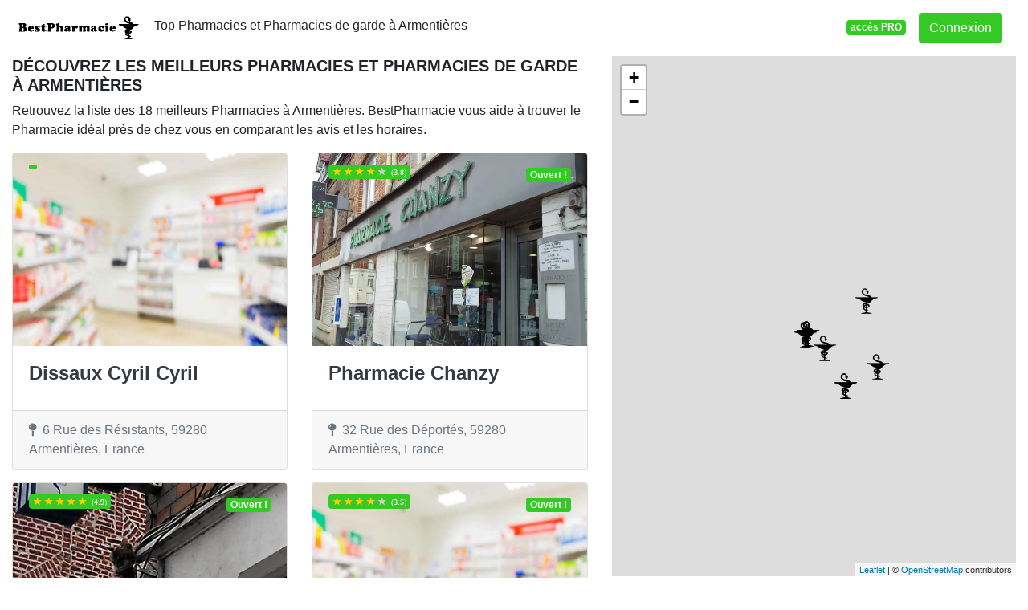

--- FILE ---
content_type: text/html; charset=UTF-8
request_url: https://www.bestpharmacie.fr/59/armentieres
body_size: 30500
content:
<!DOCTYPE html>
<!--[if IE 8]>
<html class="ie ie8" lang="fr"> <![endif]-->
<!--[if IE 9]>
<html class="ie ie9" lang="fr"> <![endif]-->
<!--[if gt IE 9]><!-->
<html lang="fr"> <!--<![endif]-->
<head>
    <meta charset="utf-8">
    <meta http-equiv="X-UA-Compatible" content="IE=edge"><script type="text/javascript">(window.NREUM||(NREUM={})).init={privacy:{cookies_enabled:true},ajax:{deny_list:["bam.eu01.nr-data.net"]},feature_flags:["soft_nav"]};(window.NREUM||(NREUM={})).loader_config={xpid:"VgIPVFBbCRACXVZRBAMCUg==",licenseKey:"5ede93263a",applicationID:"29733254",browserID:"29733280"};;/*! For license information please see nr-loader-full-1.308.0.min.js.LICENSE.txt */
(()=>{var e,t,r={384:(e,t,r)=>{"use strict";r.d(t,{NT:()=>a,US:()=>u,Zm:()=>o,bQ:()=>d,dV:()=>c,pV:()=>l});var n=r(6154),i=r(1863),s=r(1910);const a={beacon:"bam.nr-data.net",errorBeacon:"bam.nr-data.net"};function o(){return n.gm.NREUM||(n.gm.NREUM={}),void 0===n.gm.newrelic&&(n.gm.newrelic=n.gm.NREUM),n.gm.NREUM}function c(){let e=o();return e.o||(e.o={ST:n.gm.setTimeout,SI:n.gm.setImmediate||n.gm.setInterval,CT:n.gm.clearTimeout,XHR:n.gm.XMLHttpRequest,REQ:n.gm.Request,EV:n.gm.Event,PR:n.gm.Promise,MO:n.gm.MutationObserver,FETCH:n.gm.fetch,WS:n.gm.WebSocket},(0,s.i)(...Object.values(e.o))),e}function d(e,t){let r=o();r.initializedAgents??={},t.initializedAt={ms:(0,i.t)(),date:new Date},r.initializedAgents[e]=t}function u(e,t){o()[e]=t}function l(){return function(){let e=o();const t=e.info||{};e.info={beacon:a.beacon,errorBeacon:a.errorBeacon,...t}}(),function(){let e=o();const t=e.init||{};e.init={...t}}(),c(),function(){let e=o();const t=e.loader_config||{};e.loader_config={...t}}(),o()}},782:(e,t,r)=>{"use strict";r.d(t,{T:()=>n});const n=r(860).K7.pageViewTiming},860:(e,t,r)=>{"use strict";r.d(t,{$J:()=>u,K7:()=>c,P3:()=>d,XX:()=>i,Yy:()=>o,df:()=>s,qY:()=>n,v4:()=>a});const n="events",i="jserrors",s="browser/blobs",a="rum",o="browser/logs",c={ajax:"ajax",genericEvents:"generic_events",jserrors:i,logging:"logging",metrics:"metrics",pageAction:"page_action",pageViewEvent:"page_view_event",pageViewTiming:"page_view_timing",sessionReplay:"session_replay",sessionTrace:"session_trace",softNav:"soft_navigations",spa:"spa"},d={[c.pageViewEvent]:1,[c.pageViewTiming]:2,[c.metrics]:3,[c.jserrors]:4,[c.spa]:5,[c.ajax]:6,[c.sessionTrace]:7,[c.softNav]:8,[c.sessionReplay]:9,[c.logging]:10,[c.genericEvents]:11},u={[c.pageViewEvent]:a,[c.pageViewTiming]:n,[c.ajax]:n,[c.spa]:n,[c.softNav]:n,[c.metrics]:i,[c.jserrors]:i,[c.sessionTrace]:s,[c.sessionReplay]:s,[c.logging]:o,[c.genericEvents]:"ins"}},944:(e,t,r)=>{"use strict";r.d(t,{R:()=>i});var n=r(3241);function i(e,t){"function"==typeof console.debug&&(console.debug("New Relic Warning: https://github.com/newrelic/newrelic-browser-agent/blob/main/docs/warning-codes.md#".concat(e),t),(0,n.W)({agentIdentifier:null,drained:null,type:"data",name:"warn",feature:"warn",data:{code:e,secondary:t}}))}},993:(e,t,r)=>{"use strict";r.d(t,{A$:()=>s,ET:()=>a,TZ:()=>o,p_:()=>i});var n=r(860);const i={ERROR:"ERROR",WARN:"WARN",INFO:"INFO",DEBUG:"DEBUG",TRACE:"TRACE"},s={OFF:0,ERROR:1,WARN:2,INFO:3,DEBUG:4,TRACE:5},a="log",o=n.K7.logging},1541:(e,t,r)=>{"use strict";r.d(t,{U:()=>i,f:()=>n});const n={MFE:"MFE",BA:"BA"};function i(e,t){if(2!==t?.harvestEndpointVersion)return{};const r=t.agentRef.runtime.appMetadata.agents[0].entityGuid;return e?{"source.id":e.id,"source.name":e.name,"source.type":e.type,"parent.id":e.parent?.id||r,"parent.type":e.parent?.type||n.BA}:{"entity.guid":r,appId:t.agentRef.info.applicationID}}},1687:(e,t,r)=>{"use strict";r.d(t,{Ak:()=>d,Ze:()=>h,x3:()=>u});var n=r(3241),i=r(7836),s=r(3606),a=r(860),o=r(2646);const c={};function d(e,t){const r={staged:!1,priority:a.P3[t]||0};l(e),c[e].get(t)||c[e].set(t,r)}function u(e,t){e&&c[e]&&(c[e].get(t)&&c[e].delete(t),p(e,t,!1),c[e].size&&f(e))}function l(e){if(!e)throw new Error("agentIdentifier required");c[e]||(c[e]=new Map)}function h(e="",t="feature",r=!1){if(l(e),!e||!c[e].get(t)||r)return p(e,t);c[e].get(t).staged=!0,f(e)}function f(e){const t=Array.from(c[e]);t.every(([e,t])=>t.staged)&&(t.sort((e,t)=>e[1].priority-t[1].priority),t.forEach(([t])=>{c[e].delete(t),p(e,t)}))}function p(e,t,r=!0){const a=e?i.ee.get(e):i.ee,c=s.i.handlers;if(!a.aborted&&a.backlog&&c){if((0,n.W)({agentIdentifier:e,type:"lifecycle",name:"drain",feature:t}),r){const e=a.backlog[t],r=c[t];if(r){for(let t=0;e&&t<e.length;++t)g(e[t],r);Object.entries(r).forEach(([e,t])=>{Object.values(t||{}).forEach(t=>{t[0]?.on&&t[0]?.context()instanceof o.y&&t[0].on(e,t[1])})})}}a.isolatedBacklog||delete c[t],a.backlog[t]=null,a.emit("drain-"+t,[])}}function g(e,t){var r=e[1];Object.values(t[r]||{}).forEach(t=>{var r=e[0];if(t[0]===r){var n=t[1],i=e[3],s=e[2];n.apply(i,s)}})}},1738:(e,t,r)=>{"use strict";r.d(t,{U:()=>f,Y:()=>h});var n=r(3241),i=r(9908),s=r(1863),a=r(944),o=r(5701),c=r(3969),d=r(8362),u=r(860),l=r(4261);function h(e,t,r,s){const h=s||r;!h||h[e]&&h[e]!==d.d.prototype[e]||(h[e]=function(){(0,i.p)(c.xV,["API/"+e+"/called"],void 0,u.K7.metrics,r.ee),(0,n.W)({agentIdentifier:r.agentIdentifier,drained:!!o.B?.[r.agentIdentifier],type:"data",name:"api",feature:l.Pl+e,data:{}});try{return t.apply(this,arguments)}catch(e){(0,a.R)(23,e)}})}function f(e,t,r,n,a){const o=e.info;null===r?delete o.jsAttributes[t]:o.jsAttributes[t]=r,(a||null===r)&&(0,i.p)(l.Pl+n,[(0,s.t)(),t,r],void 0,"session",e.ee)}},1741:(e,t,r)=>{"use strict";r.d(t,{W:()=>s});var n=r(944),i=r(4261);class s{#e(e,...t){if(this[e]!==s.prototype[e])return this[e](...t);(0,n.R)(35,e)}addPageAction(e,t){return this.#e(i.hG,e,t)}register(e){return this.#e(i.eY,e)}recordCustomEvent(e,t){return this.#e(i.fF,e,t)}setPageViewName(e,t){return this.#e(i.Fw,e,t)}setCustomAttribute(e,t,r){return this.#e(i.cD,e,t,r)}noticeError(e,t){return this.#e(i.o5,e,t)}setUserId(e,t=!1){return this.#e(i.Dl,e,t)}setApplicationVersion(e){return this.#e(i.nb,e)}setErrorHandler(e){return this.#e(i.bt,e)}addRelease(e,t){return this.#e(i.k6,e,t)}log(e,t){return this.#e(i.$9,e,t)}start(){return this.#e(i.d3)}finished(e){return this.#e(i.BL,e)}recordReplay(){return this.#e(i.CH)}pauseReplay(){return this.#e(i.Tb)}addToTrace(e){return this.#e(i.U2,e)}setCurrentRouteName(e){return this.#e(i.PA,e)}interaction(e){return this.#e(i.dT,e)}wrapLogger(e,t,r){return this.#e(i.Wb,e,t,r)}measure(e,t){return this.#e(i.V1,e,t)}consent(e){return this.#e(i.Pv,e)}}},1863:(e,t,r)=>{"use strict";function n(){return Math.floor(performance.now())}r.d(t,{t:()=>n})},1910:(e,t,r)=>{"use strict";r.d(t,{i:()=>s});var n=r(944);const i=new Map;function s(...e){return e.every(e=>{if(i.has(e))return i.get(e);const t="function"==typeof e?e.toString():"",r=t.includes("[native code]"),s=t.includes("nrWrapper");return r||s||(0,n.R)(64,e?.name||t),i.set(e,r),r})}},2555:(e,t,r)=>{"use strict";r.d(t,{D:()=>o,f:()=>a});var n=r(384),i=r(8122);const s={beacon:n.NT.beacon,errorBeacon:n.NT.errorBeacon,licenseKey:void 0,applicationID:void 0,sa:void 0,queueTime:void 0,applicationTime:void 0,ttGuid:void 0,user:void 0,account:void 0,product:void 0,extra:void 0,jsAttributes:{},userAttributes:void 0,atts:void 0,transactionName:void 0,tNamePlain:void 0};function a(e){try{return!!e.licenseKey&&!!e.errorBeacon&&!!e.applicationID}catch(e){return!1}}const o=e=>(0,i.a)(e,s)},2614:(e,t,r)=>{"use strict";r.d(t,{BB:()=>a,H3:()=>n,g:()=>d,iL:()=>c,tS:()=>o,uh:()=>i,wk:()=>s});const n="NRBA",i="SESSION",s=144e5,a=18e5,o={STARTED:"session-started",PAUSE:"session-pause",RESET:"session-reset",RESUME:"session-resume",UPDATE:"session-update"},c={SAME_TAB:"same-tab",CROSS_TAB:"cross-tab"},d={OFF:0,FULL:1,ERROR:2}},2646:(e,t,r)=>{"use strict";r.d(t,{y:()=>n});class n{constructor(e){this.contextId=e}}},2843:(e,t,r)=>{"use strict";r.d(t,{G:()=>s,u:()=>i});var n=r(3878);function i(e,t=!1,r,i){(0,n.DD)("visibilitychange",function(){if(t)return void("hidden"===document.visibilityState&&e());e(document.visibilityState)},r,i)}function s(e,t,r){(0,n.sp)("pagehide",e,t,r)}},3241:(e,t,r)=>{"use strict";r.d(t,{W:()=>s});var n=r(6154);const i="newrelic";function s(e={}){try{n.gm.dispatchEvent(new CustomEvent(i,{detail:e}))}catch(e){}}},3304:(e,t,r)=>{"use strict";r.d(t,{A:()=>s});var n=r(7836);const i=()=>{const e=new WeakSet;return(t,r)=>{if("object"==typeof r&&null!==r){if(e.has(r))return;e.add(r)}return r}};function s(e){try{return JSON.stringify(e,i())??""}catch(e){try{n.ee.emit("internal-error",[e])}catch(e){}return""}}},3333:(e,t,r)=>{"use strict";r.d(t,{$v:()=>u,TZ:()=>n,Xh:()=>c,Zp:()=>i,kd:()=>d,mq:()=>o,nf:()=>a,qN:()=>s});const n=r(860).K7.genericEvents,i=["auxclick","click","copy","keydown","paste","scrollend"],s=["focus","blur"],a=4,o=1e3,c=2e3,d=["PageAction","UserAction","BrowserPerformance"],u={RESOURCES:"experimental.resources",REGISTER:"register"}},3434:(e,t,r)=>{"use strict";r.d(t,{Jt:()=>s,YM:()=>d});var n=r(7836),i=r(5607);const s="nr@original:".concat(i.W),a=50;var o=Object.prototype.hasOwnProperty,c=!1;function d(e,t){return e||(e=n.ee),r.inPlace=function(e,t,n,i,s){n||(n="");const a="-"===n.charAt(0);for(let o=0;o<t.length;o++){const c=t[o],d=e[c];l(d)||(e[c]=r(d,a?c+n:n,i,c,s))}},r.flag=s,r;function r(t,r,n,c,d){return l(t)?t:(r||(r=""),nrWrapper[s]=t,function(e,t,r){if(Object.defineProperty&&Object.keys)try{return Object.keys(e).forEach(function(r){Object.defineProperty(t,r,{get:function(){return e[r]},set:function(t){return e[r]=t,t}})}),t}catch(e){u([e],r)}for(var n in e)o.call(e,n)&&(t[n]=e[n])}(t,nrWrapper,e),nrWrapper);function nrWrapper(){var s,o,l,h;let f;try{o=this,s=[...arguments],l="function"==typeof n?n(s,o):n||{}}catch(t){u([t,"",[s,o,c],l],e)}i(r+"start",[s,o,c],l,d);const p=performance.now();let g;try{return h=t.apply(o,s),g=performance.now(),h}catch(e){throw g=performance.now(),i(r+"err",[s,o,e],l,d),f=e,f}finally{const e=g-p,t={start:p,end:g,duration:e,isLongTask:e>=a,methodName:c,thrownError:f};t.isLongTask&&i("long-task",[t,o],l,d),i(r+"end",[s,o,h],l,d)}}}function i(r,n,i,s){if(!c||t){var a=c;c=!0;try{e.emit(r,n,i,t,s)}catch(t){u([t,r,n,i],e)}c=a}}}function u(e,t){t||(t=n.ee);try{t.emit("internal-error",e)}catch(e){}}function l(e){return!(e&&"function"==typeof e&&e.apply&&!e[s])}},3606:(e,t,r)=>{"use strict";r.d(t,{i:()=>s});var n=r(9908);s.on=a;var i=s.handlers={};function s(e,t,r,s){a(s||n.d,i,e,t,r)}function a(e,t,r,i,s){s||(s="feature"),e||(e=n.d);var a=t[s]=t[s]||{};(a[r]=a[r]||[]).push([e,i])}},3738:(e,t,r)=>{"use strict";r.d(t,{He:()=>i,Kp:()=>o,Lc:()=>d,Rz:()=>u,TZ:()=>n,bD:()=>s,d3:()=>a,jx:()=>l,sl:()=>h,uP:()=>c});const n=r(860).K7.sessionTrace,i="bstResource",s="resource",a="-start",o="-end",c="fn"+a,d="fn"+o,u="pushState",l=1e3,h=3e4},3785:(e,t,r)=>{"use strict";r.d(t,{R:()=>c,b:()=>d});var n=r(9908),i=r(1863),s=r(860),a=r(3969),o=r(993);function c(e,t,r={},c=o.p_.INFO,d=!0,u,l=(0,i.t)()){(0,n.p)(a.xV,["API/logging/".concat(c.toLowerCase(),"/called")],void 0,s.K7.metrics,e),(0,n.p)(o.ET,[l,t,r,c,d,u],void 0,s.K7.logging,e)}function d(e){return"string"==typeof e&&Object.values(o.p_).some(t=>t===e.toUpperCase().trim())}},3878:(e,t,r)=>{"use strict";function n(e,t){return{capture:e,passive:!1,signal:t}}function i(e,t,r=!1,i){window.addEventListener(e,t,n(r,i))}function s(e,t,r=!1,i){document.addEventListener(e,t,n(r,i))}r.d(t,{DD:()=>s,jT:()=>n,sp:()=>i})},3969:(e,t,r)=>{"use strict";r.d(t,{TZ:()=>n,XG:()=>o,rs:()=>i,xV:()=>a,z_:()=>s});const n=r(860).K7.metrics,i="sm",s="cm",a="storeSupportabilityMetrics",o="storeEventMetrics"},4234:(e,t,r)=>{"use strict";r.d(t,{W:()=>s});var n=r(7836),i=r(1687);class s{constructor(e,t){this.agentIdentifier=e,this.ee=n.ee.get(e),this.featureName=t,this.blocked=!1}deregisterDrain(){(0,i.x3)(this.agentIdentifier,this.featureName)}}},4261:(e,t,r)=>{"use strict";r.d(t,{$9:()=>d,BL:()=>o,CH:()=>f,Dl:()=>w,Fw:()=>y,PA:()=>m,Pl:()=>n,Pv:()=>T,Tb:()=>l,U2:()=>s,V1:()=>E,Wb:()=>x,bt:()=>b,cD:()=>v,d3:()=>R,dT:()=>c,eY:()=>p,fF:()=>h,hG:()=>i,k6:()=>a,nb:()=>g,o5:()=>u});const n="api-",i="addPageAction",s="addToTrace",a="addRelease",o="finished",c="interaction",d="log",u="noticeError",l="pauseReplay",h="recordCustomEvent",f="recordReplay",p="register",g="setApplicationVersion",m="setCurrentRouteName",v="setCustomAttribute",b="setErrorHandler",y="setPageViewName",w="setUserId",R="start",x="wrapLogger",E="measure",T="consent"},5205:(e,t,r)=>{"use strict";r.d(t,{j:()=>S});var n=r(384),i=r(1741);var s=r(2555),a=r(3333);const o=e=>{if(!e||"string"!=typeof e)return!1;try{document.createDocumentFragment().querySelector(e)}catch{return!1}return!0};var c=r(2614),d=r(944),u=r(8122);const l="[data-nr-mask]",h=e=>(0,u.a)(e,(()=>{const e={feature_flags:[],experimental:{allow_registered_children:!1,resources:!1},mask_selector:"*",block_selector:"[data-nr-block]",mask_input_options:{color:!1,date:!1,"datetime-local":!1,email:!1,month:!1,number:!1,range:!1,search:!1,tel:!1,text:!1,time:!1,url:!1,week:!1,textarea:!1,select:!1,password:!0}};return{ajax:{deny_list:void 0,block_internal:!0,enabled:!0,autoStart:!0},api:{get allow_registered_children(){return e.feature_flags.includes(a.$v.REGISTER)||e.experimental.allow_registered_children},set allow_registered_children(t){e.experimental.allow_registered_children=t},duplicate_registered_data:!1},browser_consent_mode:{enabled:!1},distributed_tracing:{enabled:void 0,exclude_newrelic_header:void 0,cors_use_newrelic_header:void 0,cors_use_tracecontext_headers:void 0,allowed_origins:void 0},get feature_flags(){return e.feature_flags},set feature_flags(t){e.feature_flags=t},generic_events:{enabled:!0,autoStart:!0},harvest:{interval:30},jserrors:{enabled:!0,autoStart:!0},logging:{enabled:!0,autoStart:!0},metrics:{enabled:!0,autoStart:!0},obfuscate:void 0,page_action:{enabled:!0},page_view_event:{enabled:!0,autoStart:!0},page_view_timing:{enabled:!0,autoStart:!0},performance:{capture_marks:!1,capture_measures:!1,capture_detail:!0,resources:{get enabled(){return e.feature_flags.includes(a.$v.RESOURCES)||e.experimental.resources},set enabled(t){e.experimental.resources=t},asset_types:[],first_party_domains:[],ignore_newrelic:!0}},privacy:{cookies_enabled:!0},proxy:{assets:void 0,beacon:void 0},session:{expiresMs:c.wk,inactiveMs:c.BB},session_replay:{autoStart:!0,enabled:!1,preload:!1,sampling_rate:10,error_sampling_rate:100,collect_fonts:!1,inline_images:!1,fix_stylesheets:!0,mask_all_inputs:!0,get mask_text_selector(){return e.mask_selector},set mask_text_selector(t){o(t)?e.mask_selector="".concat(t,",").concat(l):""===t||null===t?e.mask_selector=l:(0,d.R)(5,t)},get block_class(){return"nr-block"},get ignore_class(){return"nr-ignore"},get mask_text_class(){return"nr-mask"},get block_selector(){return e.block_selector},set block_selector(t){o(t)?e.block_selector+=",".concat(t):""!==t&&(0,d.R)(6,t)},get mask_input_options(){return e.mask_input_options},set mask_input_options(t){t&&"object"==typeof t?e.mask_input_options={...t,password:!0}:(0,d.R)(7,t)}},session_trace:{enabled:!0,autoStart:!0},soft_navigations:{enabled:!0,autoStart:!0},spa:{enabled:!0,autoStart:!0},ssl:void 0,user_actions:{enabled:!0,elementAttributes:["id","className","tagName","type"]}}})());var f=r(6154),p=r(9324);let g=0;const m={buildEnv:p.F3,distMethod:p.Xs,version:p.xv,originTime:f.WN},v={consented:!1},b={appMetadata:{},get consented(){return this.session?.state?.consent||v.consented},set consented(e){v.consented=e},customTransaction:void 0,denyList:void 0,disabled:!1,harvester:void 0,isolatedBacklog:!1,isRecording:!1,loaderType:void 0,maxBytes:3e4,obfuscator:void 0,onerror:void 0,ptid:void 0,releaseIds:{},session:void 0,timeKeeper:void 0,registeredEntities:[],jsAttributesMetadata:{bytes:0},get harvestCount(){return++g}},y=e=>{const t=(0,u.a)(e,b),r=Object.keys(m).reduce((e,t)=>(e[t]={value:m[t],writable:!1,configurable:!0,enumerable:!0},e),{});return Object.defineProperties(t,r)};var w=r(5701);const R=e=>{const t=e.startsWith("http");e+="/",r.p=t?e:"https://"+e};var x=r(7836),E=r(3241);const T={accountID:void 0,trustKey:void 0,agentID:void 0,licenseKey:void 0,applicationID:void 0,xpid:void 0},A=e=>(0,u.a)(e,T),_=new Set;function S(e,t={},r,a){let{init:o,info:c,loader_config:d,runtime:u={},exposed:l=!0}=t;if(!c){const e=(0,n.pV)();o=e.init,c=e.info,d=e.loader_config}e.init=h(o||{}),e.loader_config=A(d||{}),c.jsAttributes??={},f.bv&&(c.jsAttributes.isWorker=!0),e.info=(0,s.D)(c);const p=e.init,g=[c.beacon,c.errorBeacon];_.has(e.agentIdentifier)||(p.proxy.assets&&(R(p.proxy.assets),g.push(p.proxy.assets)),p.proxy.beacon&&g.push(p.proxy.beacon),e.beacons=[...g],function(e){const t=(0,n.pV)();Object.getOwnPropertyNames(i.W.prototype).forEach(r=>{const n=i.W.prototype[r];if("function"!=typeof n||"constructor"===n)return;let s=t[r];e[r]&&!1!==e.exposed&&"micro-agent"!==e.runtime?.loaderType&&(t[r]=(...t)=>{const n=e[r](...t);return s?s(...t):n})})}(e),(0,n.US)("activatedFeatures",w.B)),u.denyList=[...p.ajax.deny_list||[],...p.ajax.block_internal?g:[]],u.ptid=e.agentIdentifier,u.loaderType=r,e.runtime=y(u),_.has(e.agentIdentifier)||(e.ee=x.ee.get(e.agentIdentifier),e.exposed=l,(0,E.W)({agentIdentifier:e.agentIdentifier,drained:!!w.B?.[e.agentIdentifier],type:"lifecycle",name:"initialize",feature:void 0,data:e.config})),_.add(e.agentIdentifier)}},5270:(e,t,r)=>{"use strict";r.d(t,{Aw:()=>a,SR:()=>s,rF:()=>o});var n=r(384),i=r(7767);function s(e){return!!(0,n.dV)().o.MO&&(0,i.V)(e)&&!0===e?.session_trace.enabled}function a(e){return!0===e?.session_replay.preload&&s(e)}function o(e,t){try{if("string"==typeof t?.type){if("password"===t.type.toLowerCase())return"*".repeat(e?.length||0);if(void 0!==t?.dataset?.nrUnmask||t?.classList?.contains("nr-unmask"))return e}}catch(e){}return"string"==typeof e?e.replace(/[\S]/g,"*"):"*".repeat(e?.length||0)}},5289:(e,t,r)=>{"use strict";r.d(t,{GG:()=>a,Qr:()=>c,sB:()=>o});var n=r(3878),i=r(6389);function s(){return"undefined"==typeof document||"complete"===document.readyState}function a(e,t){if(s())return e();const r=(0,i.J)(e),a=setInterval(()=>{s()&&(clearInterval(a),r())},500);(0,n.sp)("load",r,t)}function o(e){if(s())return e();(0,n.DD)("DOMContentLoaded",e)}function c(e){if(s())return e();(0,n.sp)("popstate",e)}},5607:(e,t,r)=>{"use strict";r.d(t,{W:()=>n});const n=(0,r(9566).bz)()},5701:(e,t,r)=>{"use strict";r.d(t,{B:()=>s,t:()=>a});var n=r(3241);const i=new Set,s={};function a(e,t){const r=t.agentIdentifier;s[r]??={},e&&"object"==typeof e&&(i.has(r)||(t.ee.emit("rumresp",[e]),s[r]=e,i.add(r),(0,n.W)({agentIdentifier:r,loaded:!0,drained:!0,type:"lifecycle",name:"load",feature:void 0,data:e})))}},6154:(e,t,r)=>{"use strict";r.d(t,{OF:()=>d,RI:()=>i,WN:()=>h,bv:()=>s,eN:()=>f,gm:()=>a,lR:()=>l,m:()=>c,mw:()=>o,sb:()=>u});var n=r(1863);const i="undefined"!=typeof window&&!!window.document,s="undefined"!=typeof WorkerGlobalScope&&("undefined"!=typeof self&&self instanceof WorkerGlobalScope&&self.navigator instanceof WorkerNavigator||"undefined"!=typeof globalThis&&globalThis instanceof WorkerGlobalScope&&globalThis.navigator instanceof WorkerNavigator),a=i?window:"undefined"!=typeof WorkerGlobalScope&&("undefined"!=typeof self&&self instanceof WorkerGlobalScope&&self||"undefined"!=typeof globalThis&&globalThis instanceof WorkerGlobalScope&&globalThis),o=Boolean("hidden"===a?.document?.visibilityState),c=""+a?.location,d=/iPad|iPhone|iPod/.test(a.navigator?.userAgent),u=d&&"undefined"==typeof SharedWorker,l=(()=>{const e=a.navigator?.userAgent?.match(/Firefox[/\s](\d+\.\d+)/);return Array.isArray(e)&&e.length>=2?+e[1]:0})(),h=Date.now()-(0,n.t)(),f=()=>"undefined"!=typeof PerformanceNavigationTiming&&a?.performance?.getEntriesByType("navigation")?.[0]?.responseStart},6344:(e,t,r)=>{"use strict";r.d(t,{BB:()=>u,Qb:()=>l,TZ:()=>i,Ug:()=>a,Vh:()=>s,_s:()=>o,bc:()=>d,yP:()=>c});var n=r(2614);const i=r(860).K7.sessionReplay,s="errorDuringReplay",a=.12,o={DomContentLoaded:0,Load:1,FullSnapshot:2,IncrementalSnapshot:3,Meta:4,Custom:5},c={[n.g.ERROR]:15e3,[n.g.FULL]:3e5,[n.g.OFF]:0},d={RESET:{message:"Session was reset",sm:"Reset"},IMPORT:{message:"Recorder failed to import",sm:"Import"},TOO_MANY:{message:"429: Too Many Requests",sm:"Too-Many"},TOO_BIG:{message:"Payload was too large",sm:"Too-Big"},CROSS_TAB:{message:"Session Entity was set to OFF on another tab",sm:"Cross-Tab"},ENTITLEMENTS:{message:"Session Replay is not allowed and will not be started",sm:"Entitlement"}},u=5e3,l={API:"api",RESUME:"resume",SWITCH_TO_FULL:"switchToFull",INITIALIZE:"initialize",PRELOAD:"preload"}},6389:(e,t,r)=>{"use strict";function n(e,t=500,r={}){const n=r?.leading||!1;let i;return(...r)=>{n&&void 0===i&&(e.apply(this,r),i=setTimeout(()=>{i=clearTimeout(i)},t)),n||(clearTimeout(i),i=setTimeout(()=>{e.apply(this,r)},t))}}function i(e){let t=!1;return(...r)=>{t||(t=!0,e.apply(this,r))}}r.d(t,{J:()=>i,s:()=>n})},6630:(e,t,r)=>{"use strict";r.d(t,{T:()=>n});const n=r(860).K7.pageViewEvent},6774:(e,t,r)=>{"use strict";r.d(t,{T:()=>n});const n=r(860).K7.jserrors},7295:(e,t,r)=>{"use strict";r.d(t,{Xv:()=>a,gX:()=>i,iW:()=>s});var n=[];function i(e){if(!e||s(e))return!1;if(0===n.length)return!0;if("*"===n[0].hostname)return!1;for(var t=0;t<n.length;t++){var r=n[t];if(r.hostname.test(e.hostname)&&r.pathname.test(e.pathname))return!1}return!0}function s(e){return void 0===e.hostname}function a(e){if(n=[],e&&e.length)for(var t=0;t<e.length;t++){let r=e[t];if(!r)continue;if("*"===r)return void(n=[{hostname:"*"}]);0===r.indexOf("http://")?r=r.substring(7):0===r.indexOf("https://")&&(r=r.substring(8));const i=r.indexOf("/");let s,a;i>0?(s=r.substring(0,i),a=r.substring(i)):(s=r,a="*");let[c]=s.split(":");n.push({hostname:o(c),pathname:o(a,!0)})}}function o(e,t=!1){const r=e.replace(/[.+?^${}()|[\]\\]/g,e=>"\\"+e).replace(/\*/g,".*?");return new RegExp((t?"^":"")+r+"$")}},7485:(e,t,r)=>{"use strict";r.d(t,{D:()=>i});var n=r(6154);function i(e){if(0===(e||"").indexOf("data:"))return{protocol:"data"};try{const t=new URL(e,location.href),r={port:t.port,hostname:t.hostname,pathname:t.pathname,search:t.search,protocol:t.protocol.slice(0,t.protocol.indexOf(":")),sameOrigin:t.protocol===n.gm?.location?.protocol&&t.host===n.gm?.location?.host};return r.port&&""!==r.port||("http:"===t.protocol&&(r.port="80"),"https:"===t.protocol&&(r.port="443")),r.pathname&&""!==r.pathname?r.pathname.startsWith("/")||(r.pathname="/".concat(r.pathname)):r.pathname="/",r}catch(e){return{}}}},7699:(e,t,r)=>{"use strict";r.d(t,{It:()=>s,KC:()=>o,No:()=>i,qh:()=>a});var n=r(860);const i=16e3,s=1e6,a="SESSION_ERROR",o={[n.K7.logging]:!0,[n.K7.genericEvents]:!1,[n.K7.jserrors]:!1,[n.K7.ajax]:!1}},7767:(e,t,r)=>{"use strict";r.d(t,{V:()=>i});var n=r(6154);const i=e=>n.RI&&!0===e?.privacy.cookies_enabled},7836:(e,t,r)=>{"use strict";r.d(t,{P:()=>o,ee:()=>c});var n=r(384),i=r(8990),s=r(2646),a=r(5607);const o="nr@context:".concat(a.W),c=function e(t,r){var n={},a={},u={},l=!1;try{l=16===r.length&&d.initializedAgents?.[r]?.runtime.isolatedBacklog}catch(e){}var h={on:p,addEventListener:p,removeEventListener:function(e,t){var r=n[e];if(!r)return;for(var i=0;i<r.length;i++)r[i]===t&&r.splice(i,1)},emit:function(e,r,n,i,s){!1!==s&&(s=!0);if(c.aborted&&!i)return;t&&s&&t.emit(e,r,n);var o=f(n);g(e).forEach(e=>{e.apply(o,r)});var d=v()[a[e]];d&&d.push([h,e,r,o]);return o},get:m,listeners:g,context:f,buffer:function(e,t){const r=v();if(t=t||"feature",h.aborted)return;Object.entries(e||{}).forEach(([e,n])=>{a[n]=t,t in r||(r[t]=[])})},abort:function(){h._aborted=!0,Object.keys(h.backlog).forEach(e=>{delete h.backlog[e]})},isBuffering:function(e){return!!v()[a[e]]},debugId:r,backlog:l?{}:t&&"object"==typeof t.backlog?t.backlog:{},isolatedBacklog:l};return Object.defineProperty(h,"aborted",{get:()=>{let e=h._aborted||!1;return e||(t&&(e=t.aborted),e)}}),h;function f(e){return e&&e instanceof s.y?e:e?(0,i.I)(e,o,()=>new s.y(o)):new s.y(o)}function p(e,t){n[e]=g(e).concat(t)}function g(e){return n[e]||[]}function m(t){return u[t]=u[t]||e(h,t)}function v(){return h.backlog}}(void 0,"globalEE"),d=(0,n.Zm)();d.ee||(d.ee=c)},8122:(e,t,r)=>{"use strict";r.d(t,{a:()=>i});var n=r(944);function i(e,t){try{if(!e||"object"!=typeof e)return(0,n.R)(3);if(!t||"object"!=typeof t)return(0,n.R)(4);const r=Object.create(Object.getPrototypeOf(t),Object.getOwnPropertyDescriptors(t)),s=0===Object.keys(r).length?e:r;for(let a in s)if(void 0!==e[a])try{if(null===e[a]){r[a]=null;continue}Array.isArray(e[a])&&Array.isArray(t[a])?r[a]=Array.from(new Set([...e[a],...t[a]])):"object"==typeof e[a]&&"object"==typeof t[a]?r[a]=i(e[a],t[a]):r[a]=e[a]}catch(e){r[a]||(0,n.R)(1,e)}return r}catch(e){(0,n.R)(2,e)}}},8139:(e,t,r)=>{"use strict";r.d(t,{u:()=>h});var n=r(7836),i=r(3434),s=r(8990),a=r(6154);const o={},c=a.gm.XMLHttpRequest,d="addEventListener",u="removeEventListener",l="nr@wrapped:".concat(n.P);function h(e){var t=function(e){return(e||n.ee).get("events")}(e);if(o[t.debugId]++)return t;o[t.debugId]=1;var r=(0,i.YM)(t,!0);function h(e){r.inPlace(e,[d,u],"-",p)}function p(e,t){return e[1]}return"getPrototypeOf"in Object&&(a.RI&&f(document,h),c&&f(c.prototype,h),f(a.gm,h)),t.on(d+"-start",function(e,t){var n=e[1];if(null!==n&&("function"==typeof n||"object"==typeof n)&&"newrelic"!==e[0]){var i=(0,s.I)(n,l,function(){var e={object:function(){if("function"!=typeof n.handleEvent)return;return n.handleEvent.apply(n,arguments)},function:n}[typeof n];return e?r(e,"fn-",null,e.name||"anonymous"):n});this.wrapped=e[1]=i}}),t.on(u+"-start",function(e){e[1]=this.wrapped||e[1]}),t}function f(e,t,...r){let n=e;for(;"object"==typeof n&&!Object.prototype.hasOwnProperty.call(n,d);)n=Object.getPrototypeOf(n);n&&t(n,...r)}},8362:(e,t,r)=>{"use strict";r.d(t,{d:()=>s});var n=r(9566),i=r(1741);class s extends i.W{agentIdentifier=(0,n.LA)(16)}},8374:(e,t,r)=>{r.nc=(()=>{try{return document?.currentScript?.nonce}catch(e){}return""})()},8990:(e,t,r)=>{"use strict";r.d(t,{I:()=>i});var n=Object.prototype.hasOwnProperty;function i(e,t,r){if(n.call(e,t))return e[t];var i=r();if(Object.defineProperty&&Object.keys)try{return Object.defineProperty(e,t,{value:i,writable:!0,enumerable:!1}),i}catch(e){}return e[t]=i,i}},9119:(e,t,r)=>{"use strict";r.d(t,{L:()=>s});var n=/([^?#]*)[^#]*(#[^?]*|$).*/,i=/([^?#]*)().*/;function s(e,t){return e?e.replace(t?n:i,"$1$2"):e}},9300:(e,t,r)=>{"use strict";r.d(t,{T:()=>n});const n=r(860).K7.ajax},9324:(e,t,r)=>{"use strict";r.d(t,{AJ:()=>a,F3:()=>i,Xs:()=>s,Yq:()=>o,xv:()=>n});const n="1.308.0",i="PROD",s="CDN",a="@newrelic/rrweb",o="1.0.1"},9566:(e,t,r)=>{"use strict";r.d(t,{LA:()=>o,ZF:()=>c,bz:()=>a,el:()=>d});var n=r(6154);const i="xxxxxxxx-xxxx-4xxx-yxxx-xxxxxxxxxxxx";function s(e,t){return e?15&e[t]:16*Math.random()|0}function a(){const e=n.gm?.crypto||n.gm?.msCrypto;let t,r=0;return e&&e.getRandomValues&&(t=e.getRandomValues(new Uint8Array(30))),i.split("").map(e=>"x"===e?s(t,r++).toString(16):"y"===e?(3&s()|8).toString(16):e).join("")}function o(e){const t=n.gm?.crypto||n.gm?.msCrypto;let r,i=0;t&&t.getRandomValues&&(r=t.getRandomValues(new Uint8Array(e)));const a=[];for(var o=0;o<e;o++)a.push(s(r,i++).toString(16));return a.join("")}function c(){return o(16)}function d(){return o(32)}},9908:(e,t,r)=>{"use strict";r.d(t,{d:()=>n,p:()=>i});var n=r(7836).ee.get("handle");function i(e,t,r,i,s){s?(s.buffer([e],i),s.emit(e,t,r)):(n.buffer([e],i),n.emit(e,t,r))}}},n={};function i(e){var t=n[e];if(void 0!==t)return t.exports;var s=n[e]={exports:{}};return r[e](s,s.exports,i),s.exports}i.m=r,i.d=(e,t)=>{for(var r in t)i.o(t,r)&&!i.o(e,r)&&Object.defineProperty(e,r,{enumerable:!0,get:t[r]})},i.f={},i.e=e=>Promise.all(Object.keys(i.f).reduce((t,r)=>(i.f[r](e,t),t),[])),i.u=e=>({95:"nr-full-compressor",222:"nr-full-recorder",891:"nr-full"}[e]+"-1.308.0.min.js"),i.o=(e,t)=>Object.prototype.hasOwnProperty.call(e,t),e={},t="NRBA-1.308.0.PROD:",i.l=(r,n,s,a)=>{if(e[r])e[r].push(n);else{var o,c;if(void 0!==s)for(var d=document.getElementsByTagName("script"),u=0;u<d.length;u++){var l=d[u];if(l.getAttribute("src")==r||l.getAttribute("data-webpack")==t+s){o=l;break}}if(!o){c=!0;var h={891:"sha512-fcveNDcpRQS9OweGhN4uJe88Qmg+EVyH6j/wngwL2Le0m7LYyz7q+JDx7KBxsdDF4TaPVsSmHg12T3pHwdLa7w==",222:"sha512-O8ZzdvgB4fRyt7k2Qrr4STpR+tCA2mcQEig6/dP3rRy9uEx1CTKQ6cQ7Src0361y7xS434ua+zIPo265ZpjlEg==",95:"sha512-jDWejat/6/UDex/9XjYoPPmpMPuEvBCSuCg/0tnihjbn5bh9mP3An0NzFV9T5Tc+3kKhaXaZA8UIKPAanD2+Gw=="};(o=document.createElement("script")).charset="utf-8",i.nc&&o.setAttribute("nonce",i.nc),o.setAttribute("data-webpack",t+s),o.src=r,0!==o.src.indexOf(window.location.origin+"/")&&(o.crossOrigin="anonymous"),h[a]&&(o.integrity=h[a])}e[r]=[n];var f=(t,n)=>{o.onerror=o.onload=null,clearTimeout(p);var i=e[r];if(delete e[r],o.parentNode&&o.parentNode.removeChild(o),i&&i.forEach(e=>e(n)),t)return t(n)},p=setTimeout(f.bind(null,void 0,{type:"timeout",target:o}),12e4);o.onerror=f.bind(null,o.onerror),o.onload=f.bind(null,o.onload),c&&document.head.appendChild(o)}},i.r=e=>{"undefined"!=typeof Symbol&&Symbol.toStringTag&&Object.defineProperty(e,Symbol.toStringTag,{value:"Module"}),Object.defineProperty(e,"__esModule",{value:!0})},i.p="https://js-agent.newrelic.com/",(()=>{var e={85:0,959:0};i.f.j=(t,r)=>{var n=i.o(e,t)?e[t]:void 0;if(0!==n)if(n)r.push(n[2]);else{var s=new Promise((r,i)=>n=e[t]=[r,i]);r.push(n[2]=s);var a=i.p+i.u(t),o=new Error;i.l(a,r=>{if(i.o(e,t)&&(0!==(n=e[t])&&(e[t]=void 0),n)){var s=r&&("load"===r.type?"missing":r.type),a=r&&r.target&&r.target.src;o.message="Loading chunk "+t+" failed: ("+s+": "+a+")",o.name="ChunkLoadError",o.type=s,o.request=a,n[1](o)}},"chunk-"+t,t)}};var t=(t,r)=>{var n,s,[a,o,c]=r,d=0;if(a.some(t=>0!==e[t])){for(n in o)i.o(o,n)&&(i.m[n]=o[n]);if(c)c(i)}for(t&&t(r);d<a.length;d++)s=a[d],i.o(e,s)&&e[s]&&e[s][0](),e[s]=0},r=self["webpackChunk:NRBA-1.308.0.PROD"]=self["webpackChunk:NRBA-1.308.0.PROD"]||[];r.forEach(t.bind(null,0)),r.push=t.bind(null,r.push.bind(r))})(),(()=>{"use strict";i(8374);var e=i(8362),t=i(860);const r=Object.values(t.K7);var n=i(5205);var s=i(9908),a=i(1863),o=i(4261),c=i(1738);var d=i(1687),u=i(4234),l=i(5289),h=i(6154),f=i(944),p=i(5270),g=i(7767),m=i(6389),v=i(7699);class b extends u.W{constructor(e,t){super(e.agentIdentifier,t),this.agentRef=e,this.abortHandler=void 0,this.featAggregate=void 0,this.loadedSuccessfully=void 0,this.onAggregateImported=new Promise(e=>{this.loadedSuccessfully=e}),this.deferred=Promise.resolve(),!1===e.init[this.featureName].autoStart?this.deferred=new Promise((t,r)=>{this.ee.on("manual-start-all",(0,m.J)(()=>{(0,d.Ak)(e.agentIdentifier,this.featureName),t()}))}):(0,d.Ak)(e.agentIdentifier,t)}importAggregator(e,t,r={}){if(this.featAggregate)return;const n=async()=>{let n;await this.deferred;try{if((0,g.V)(e.init)){const{setupAgentSession:t}=await i.e(891).then(i.bind(i,8766));n=t(e)}}catch(e){(0,f.R)(20,e),this.ee.emit("internal-error",[e]),(0,s.p)(v.qh,[e],void 0,this.featureName,this.ee)}try{if(!this.#t(this.featureName,n,e.init))return(0,d.Ze)(this.agentIdentifier,this.featureName),void this.loadedSuccessfully(!1);const{Aggregate:i}=await t();this.featAggregate=new i(e,r),e.runtime.harvester.initializedAggregates.push(this.featAggregate),this.loadedSuccessfully(!0)}catch(e){(0,f.R)(34,e),this.abortHandler?.(),(0,d.Ze)(this.agentIdentifier,this.featureName,!0),this.loadedSuccessfully(!1),this.ee&&this.ee.abort()}};h.RI?(0,l.GG)(()=>n(),!0):n()}#t(e,r,n){if(this.blocked)return!1;switch(e){case t.K7.sessionReplay:return(0,p.SR)(n)&&!!r;case t.K7.sessionTrace:return!!r;default:return!0}}}var y=i(6630),w=i(2614),R=i(3241);class x extends b{static featureName=y.T;constructor(e){var t;super(e,y.T),this.setupInspectionEvents(e.agentIdentifier),t=e,(0,c.Y)(o.Fw,function(e,r){"string"==typeof e&&("/"!==e.charAt(0)&&(e="/"+e),t.runtime.customTransaction=(r||"http://custom.transaction")+e,(0,s.p)(o.Pl+o.Fw,[(0,a.t)()],void 0,void 0,t.ee))},t),this.importAggregator(e,()=>i.e(891).then(i.bind(i,3718)))}setupInspectionEvents(e){const t=(t,r)=>{t&&(0,R.W)({agentIdentifier:e,timeStamp:t.timeStamp,loaded:"complete"===t.target.readyState,type:"window",name:r,data:t.target.location+""})};(0,l.sB)(e=>{t(e,"DOMContentLoaded")}),(0,l.GG)(e=>{t(e,"load")}),(0,l.Qr)(e=>{t(e,"navigate")}),this.ee.on(w.tS.UPDATE,(t,r)=>{(0,R.W)({agentIdentifier:e,type:"lifecycle",name:"session",data:r})})}}var E=i(384);class T extends e.d{constructor(e){var t;(super(),h.gm)?(this.features={},(0,E.bQ)(this.agentIdentifier,this),this.desiredFeatures=new Set(e.features||[]),this.desiredFeatures.add(x),(0,n.j)(this,e,e.loaderType||"agent"),t=this,(0,c.Y)(o.cD,function(e,r,n=!1){if("string"==typeof e){if(["string","number","boolean"].includes(typeof r)||null===r)return(0,c.U)(t,e,r,o.cD,n);(0,f.R)(40,typeof r)}else(0,f.R)(39,typeof e)},t),function(e){(0,c.Y)(o.Dl,function(t,r=!1){if("string"!=typeof t&&null!==t)return void(0,f.R)(41,typeof t);const n=e.info.jsAttributes["enduser.id"];r&&null!=n&&n!==t?(0,s.p)(o.Pl+"setUserIdAndResetSession",[t],void 0,"session",e.ee):(0,c.U)(e,"enduser.id",t,o.Dl,!0)},e)}(this),function(e){(0,c.Y)(o.nb,function(t){if("string"==typeof t||null===t)return(0,c.U)(e,"application.version",t,o.nb,!1);(0,f.R)(42,typeof t)},e)}(this),function(e){(0,c.Y)(o.d3,function(){e.ee.emit("manual-start-all")},e)}(this),function(e){(0,c.Y)(o.Pv,function(t=!0){if("boolean"==typeof t){if((0,s.p)(o.Pl+o.Pv,[t],void 0,"session",e.ee),e.runtime.consented=t,t){const t=e.features.page_view_event;t.onAggregateImported.then(e=>{const r=t.featAggregate;e&&!r.sentRum&&r.sendRum()})}}else(0,f.R)(65,typeof t)},e)}(this),this.run()):(0,f.R)(21)}get config(){return{info:this.info,init:this.init,loader_config:this.loader_config,runtime:this.runtime}}get api(){return this}run(){try{const e=function(e){const t={};return r.forEach(r=>{t[r]=!!e[r]?.enabled}),t}(this.init),n=[...this.desiredFeatures];n.sort((e,r)=>t.P3[e.featureName]-t.P3[r.featureName]),n.forEach(r=>{if(!e[r.featureName]&&r.featureName!==t.K7.pageViewEvent)return;if(r.featureName===t.K7.spa)return void(0,f.R)(67);const n=function(e){switch(e){case t.K7.ajax:return[t.K7.jserrors];case t.K7.sessionTrace:return[t.K7.ajax,t.K7.pageViewEvent];case t.K7.sessionReplay:return[t.K7.sessionTrace];case t.K7.pageViewTiming:return[t.K7.pageViewEvent];default:return[]}}(r.featureName).filter(e=>!(e in this.features));n.length>0&&(0,f.R)(36,{targetFeature:r.featureName,missingDependencies:n}),this.features[r.featureName]=new r(this)})}catch(e){(0,f.R)(22,e);for(const e in this.features)this.features[e].abortHandler?.();const t=(0,E.Zm)();delete t.initializedAgents[this.agentIdentifier]?.features,delete this.sharedAggregator;return t.ee.get(this.agentIdentifier).abort(),!1}}}var A=i(2843),_=i(782);class S extends b{static featureName=_.T;constructor(e){super(e,_.T),h.RI&&((0,A.u)(()=>(0,s.p)("docHidden",[(0,a.t)()],void 0,_.T,this.ee),!0),(0,A.G)(()=>(0,s.p)("winPagehide",[(0,a.t)()],void 0,_.T,this.ee)),this.importAggregator(e,()=>i.e(891).then(i.bind(i,9018))))}}var O=i(3969);class I extends b{static featureName=O.TZ;constructor(e){super(e,O.TZ),h.RI&&document.addEventListener("securitypolicyviolation",e=>{(0,s.p)(O.xV,["Generic/CSPViolation/Detected"],void 0,this.featureName,this.ee)}),this.importAggregator(e,()=>i.e(891).then(i.bind(i,6555)))}}var P=i(6774),k=i(3878),N=i(3304);class D{constructor(e,t,r,n,i){this.name="UncaughtError",this.message="string"==typeof e?e:(0,N.A)(e),this.sourceURL=t,this.line=r,this.column=n,this.__newrelic=i}}function j(e){return M(e)?e:new D(void 0!==e?.message?e.message:e,e?.filename||e?.sourceURL,e?.lineno||e?.line,e?.colno||e?.col,e?.__newrelic,e?.cause)}function C(e){const t="Unhandled Promise Rejection: ";if(!e?.reason)return;if(M(e.reason)){try{e.reason.message.startsWith(t)||(e.reason.message=t+e.reason.message)}catch(e){}return j(e.reason)}const r=j(e.reason);return(r.message||"").startsWith(t)||(r.message=t+r.message),r}function L(e){if(e.error instanceof SyntaxError&&!/:\d+$/.test(e.error.stack?.trim())){const t=new D(e.message,e.filename,e.lineno,e.colno,e.error.__newrelic,e.cause);return t.name=SyntaxError.name,t}return M(e.error)?e.error:j(e)}function M(e){return e instanceof Error&&!!e.stack}function B(e,r,n,i,o=(0,a.t)()){"string"==typeof e&&(e=new Error(e)),(0,s.p)("err",[e,o,!1,r,n.runtime.isRecording,void 0,i],void 0,t.K7.jserrors,n.ee),(0,s.p)("uaErr",[],void 0,t.K7.genericEvents,n.ee)}var H=i(1541),K=i(993),W=i(3785);function U(e,{customAttributes:t={},level:r=K.p_.INFO}={},n,i,s=(0,a.t)()){(0,W.R)(n.ee,e,t,r,!1,i,s)}function F(e,r,n,i,c=(0,a.t)()){(0,s.p)(o.Pl+o.hG,[c,e,r,i],void 0,t.K7.genericEvents,n.ee)}function V(e,r,n,i,c=(0,a.t)()){const{start:d,end:u,customAttributes:l}=r||{},h={customAttributes:l||{}};if("object"!=typeof h.customAttributes||"string"!=typeof e||0===e.length)return void(0,f.R)(57);const p=(e,t)=>null==e?t:"number"==typeof e?e:e instanceof PerformanceMark?e.startTime:Number.NaN;if(h.start=p(d,0),h.end=p(u,c),Number.isNaN(h.start)||Number.isNaN(h.end))(0,f.R)(57);else{if(h.duration=h.end-h.start,!(h.duration<0))return(0,s.p)(o.Pl+o.V1,[h,e,i],void 0,t.K7.genericEvents,n.ee),h;(0,f.R)(58)}}function z(e,r={},n,i,c=(0,a.t)()){(0,s.p)(o.Pl+o.fF,[c,e,r,i],void 0,t.K7.genericEvents,n.ee)}function G(e){(0,c.Y)(o.eY,function(t){return Y(e,t)},e)}function Y(e,r,n){(0,f.R)(54,"newrelic.register"),r||={},r.type=H.f.MFE,r.licenseKey||=e.info.licenseKey,r.blocked=!1,r.parent=n||{},Array.isArray(r.tags)||(r.tags=[]);const i={};r.tags.forEach(e=>{"name"!==e&&"id"!==e&&(i["source.".concat(e)]=!0)}),r.isolated??=!0;let o=()=>{};const c=e.runtime.registeredEntities;if(!r.isolated){const e=c.find(({metadata:{target:{id:e}}})=>e===r.id&&!r.isolated);if(e)return e}const d=e=>{r.blocked=!0,o=e};function u(e){return"string"==typeof e&&!!e.trim()&&e.trim().length<501||"number"==typeof e}e.init.api.allow_registered_children||d((0,m.J)(()=>(0,f.R)(55))),u(r.id)&&u(r.name)||d((0,m.J)(()=>(0,f.R)(48,r)));const l={addPageAction:(t,n={})=>g(F,[t,{...i,...n},e],r),deregister:()=>{d((0,m.J)(()=>(0,f.R)(68)))},log:(t,n={})=>g(U,[t,{...n,customAttributes:{...i,...n.customAttributes||{}}},e],r),measure:(t,n={})=>g(V,[t,{...n,customAttributes:{...i,...n.customAttributes||{}}},e],r),noticeError:(t,n={})=>g(B,[t,{...i,...n},e],r),register:(t={})=>g(Y,[e,t],l.metadata.target),recordCustomEvent:(t,n={})=>g(z,[t,{...i,...n},e],r),setApplicationVersion:e=>p("application.version",e),setCustomAttribute:(e,t)=>p(e,t),setUserId:e=>p("enduser.id",e),metadata:{customAttributes:i,target:r}},h=()=>(r.blocked&&o(),r.blocked);h()||c.push(l);const p=(e,t)=>{h()||(i[e]=t)},g=(r,n,i)=>{if(h())return;const o=(0,a.t)();(0,s.p)(O.xV,["API/register/".concat(r.name,"/called")],void 0,t.K7.metrics,e.ee);try{if(e.init.api.duplicate_registered_data&&"register"!==r.name){let e=n;if(n[1]instanceof Object){const t={"child.id":i.id,"child.type":i.type};e="customAttributes"in n[1]?[n[0],{...n[1],customAttributes:{...n[1].customAttributes,...t}},...n.slice(2)]:[n[0],{...n[1],...t},...n.slice(2)]}r(...e,void 0,o)}return r(...n,i,o)}catch(e){(0,f.R)(50,e)}};return l}class q extends b{static featureName=P.T;constructor(e){var t;super(e,P.T),t=e,(0,c.Y)(o.o5,(e,r)=>B(e,r,t),t),function(e){(0,c.Y)(o.bt,function(t){e.runtime.onerror=t},e)}(e),function(e){let t=0;(0,c.Y)(o.k6,function(e,r){++t>10||(this.runtime.releaseIds[e.slice(-200)]=(""+r).slice(-200))},e)}(e),G(e);try{this.removeOnAbort=new AbortController}catch(e){}this.ee.on("internal-error",(t,r)=>{this.abortHandler&&(0,s.p)("ierr",[j(t),(0,a.t)(),!0,{},e.runtime.isRecording,r],void 0,this.featureName,this.ee)}),h.gm.addEventListener("unhandledrejection",t=>{this.abortHandler&&(0,s.p)("err",[C(t),(0,a.t)(),!1,{unhandledPromiseRejection:1},e.runtime.isRecording],void 0,this.featureName,this.ee)},(0,k.jT)(!1,this.removeOnAbort?.signal)),h.gm.addEventListener("error",t=>{this.abortHandler&&(0,s.p)("err",[L(t),(0,a.t)(),!1,{},e.runtime.isRecording],void 0,this.featureName,this.ee)},(0,k.jT)(!1,this.removeOnAbort?.signal)),this.abortHandler=this.#r,this.importAggregator(e,()=>i.e(891).then(i.bind(i,2176)))}#r(){this.removeOnAbort?.abort(),this.abortHandler=void 0}}var Z=i(8990);let X=1;function J(e){const t=typeof e;return!e||"object"!==t&&"function"!==t?-1:e===h.gm?0:(0,Z.I)(e,"nr@id",function(){return X++})}function Q(e){if("string"==typeof e&&e.length)return e.length;if("object"==typeof e){if("undefined"!=typeof ArrayBuffer&&e instanceof ArrayBuffer&&e.byteLength)return e.byteLength;if("undefined"!=typeof Blob&&e instanceof Blob&&e.size)return e.size;if(!("undefined"!=typeof FormData&&e instanceof FormData))try{return(0,N.A)(e).length}catch(e){return}}}var ee=i(8139),te=i(7836),re=i(3434);const ne={},ie=["open","send"];function se(e){var t=e||te.ee;const r=function(e){return(e||te.ee).get("xhr")}(t);if(void 0===h.gm.XMLHttpRequest)return r;if(ne[r.debugId]++)return r;ne[r.debugId]=1,(0,ee.u)(t);var n=(0,re.YM)(r),i=h.gm.XMLHttpRequest,s=h.gm.MutationObserver,a=h.gm.Promise,o=h.gm.setInterval,c="readystatechange",d=["onload","onerror","onabort","onloadstart","onloadend","onprogress","ontimeout"],u=[],l=h.gm.XMLHttpRequest=function(e){const t=new i(e),s=r.context(t);try{r.emit("new-xhr",[t],s),t.addEventListener(c,(a=s,function(){var e=this;e.readyState>3&&!a.resolved&&(a.resolved=!0,r.emit("xhr-resolved",[],e)),n.inPlace(e,d,"fn-",y)}),(0,k.jT)(!1))}catch(e){(0,f.R)(15,e);try{r.emit("internal-error",[e])}catch(e){}}var a;return t};function p(e,t){n.inPlace(t,["onreadystatechange"],"fn-",y)}if(function(e,t){for(var r in e)t[r]=e[r]}(i,l),l.prototype=i.prototype,n.inPlace(l.prototype,ie,"-xhr-",y),r.on("send-xhr-start",function(e,t){p(e,t),function(e){u.push(e),s&&(g?g.then(b):o?o(b):(m=-m,v.data=m))}(t)}),r.on("open-xhr-start",p),s){var g=a&&a.resolve();if(!o&&!a){var m=1,v=document.createTextNode(m);new s(b).observe(v,{characterData:!0})}}else t.on("fn-end",function(e){e[0]&&e[0].type===c||b()});function b(){for(var e=0;e<u.length;e++)p(0,u[e]);u.length&&(u=[])}function y(e,t){return t}return r}var ae="fetch-",oe=ae+"body-",ce=["arrayBuffer","blob","json","text","formData"],de=h.gm.Request,ue=h.gm.Response,le="prototype";const he={};function fe(e){const t=function(e){return(e||te.ee).get("fetch")}(e);if(!(de&&ue&&h.gm.fetch))return t;if(he[t.debugId]++)return t;function r(e,r,n){var i=e[r];"function"==typeof i&&(e[r]=function(){var e,r=[...arguments],s={};t.emit(n+"before-start",[r],s),s[te.P]&&s[te.P].dt&&(e=s[te.P].dt);var a=i.apply(this,r);return t.emit(n+"start",[r,e],a),a.then(function(e){return t.emit(n+"end",[null,e],a),e},function(e){throw t.emit(n+"end",[e],a),e})})}return he[t.debugId]=1,ce.forEach(e=>{r(de[le],e,oe),r(ue[le],e,oe)}),r(h.gm,"fetch",ae),t.on(ae+"end",function(e,r){var n=this;if(r){var i=r.headers.get("content-length");null!==i&&(n.rxSize=i),t.emit(ae+"done",[null,r],n)}else t.emit(ae+"done",[e],n)}),t}var pe=i(7485),ge=i(9566);class me{constructor(e){this.agentRef=e}generateTracePayload(e){const t=this.agentRef.loader_config;if(!this.shouldGenerateTrace(e)||!t)return null;var r=(t.accountID||"").toString()||null,n=(t.agentID||"").toString()||null,i=(t.trustKey||"").toString()||null;if(!r||!n)return null;var s=(0,ge.ZF)(),a=(0,ge.el)(),o=Date.now(),c={spanId:s,traceId:a,timestamp:o};return(e.sameOrigin||this.isAllowedOrigin(e)&&this.useTraceContextHeadersForCors())&&(c.traceContextParentHeader=this.generateTraceContextParentHeader(s,a),c.traceContextStateHeader=this.generateTraceContextStateHeader(s,o,r,n,i)),(e.sameOrigin&&!this.excludeNewrelicHeader()||!e.sameOrigin&&this.isAllowedOrigin(e)&&this.useNewrelicHeaderForCors())&&(c.newrelicHeader=this.generateTraceHeader(s,a,o,r,n,i)),c}generateTraceContextParentHeader(e,t){return"00-"+t+"-"+e+"-01"}generateTraceContextStateHeader(e,t,r,n,i){return i+"@nr=0-1-"+r+"-"+n+"-"+e+"----"+t}generateTraceHeader(e,t,r,n,i,s){if(!("function"==typeof h.gm?.btoa))return null;var a={v:[0,1],d:{ty:"Browser",ac:n,ap:i,id:e,tr:t,ti:r}};return s&&n!==s&&(a.d.tk=s),btoa((0,N.A)(a))}shouldGenerateTrace(e){return this.agentRef.init?.distributed_tracing?.enabled&&this.isAllowedOrigin(e)}isAllowedOrigin(e){var t=!1;const r=this.agentRef.init?.distributed_tracing;if(e.sameOrigin)t=!0;else if(r?.allowed_origins instanceof Array)for(var n=0;n<r.allowed_origins.length;n++){var i=(0,pe.D)(r.allowed_origins[n]);if(e.hostname===i.hostname&&e.protocol===i.protocol&&e.port===i.port){t=!0;break}}return t}excludeNewrelicHeader(){var e=this.agentRef.init?.distributed_tracing;return!!e&&!!e.exclude_newrelic_header}useNewrelicHeaderForCors(){var e=this.agentRef.init?.distributed_tracing;return!!e&&!1!==e.cors_use_newrelic_header}useTraceContextHeadersForCors(){var e=this.agentRef.init?.distributed_tracing;return!!e&&!!e.cors_use_tracecontext_headers}}var ve=i(9300),be=i(7295);function ye(e){return"string"==typeof e?e:e instanceof(0,E.dV)().o.REQ?e.url:h.gm?.URL&&e instanceof URL?e.href:void 0}var we=["load","error","abort","timeout"],Re=we.length,xe=(0,E.dV)().o.REQ,Ee=(0,E.dV)().o.XHR;const Te="X-NewRelic-App-Data";class Ae extends b{static featureName=ve.T;constructor(e){super(e,ve.T),this.dt=new me(e),this.handler=(e,t,r,n)=>(0,s.p)(e,t,r,n,this.ee);try{const e={xmlhttprequest:"xhr",fetch:"fetch",beacon:"beacon"};h.gm?.performance?.getEntriesByType("resource").forEach(r=>{if(r.initiatorType in e&&0!==r.responseStatus){const n={status:r.responseStatus},i={rxSize:r.transferSize,duration:Math.floor(r.duration),cbTime:0};_e(n,r.name),this.handler("xhr",[n,i,r.startTime,r.responseEnd,e[r.initiatorType]],void 0,t.K7.ajax)}})}catch(e){}fe(this.ee),se(this.ee),function(e,r,n,i){function o(e){var t=this;t.totalCbs=0,t.called=0,t.cbTime=0,t.end=E,t.ended=!1,t.xhrGuids={},t.lastSize=null,t.loadCaptureCalled=!1,t.params=this.params||{},t.metrics=this.metrics||{},t.latestLongtaskEnd=0,e.addEventListener("load",function(r){T(t,e)},(0,k.jT)(!1)),h.lR||e.addEventListener("progress",function(e){t.lastSize=e.loaded},(0,k.jT)(!1))}function c(e){this.params={method:e[0]},_e(this,e[1]),this.metrics={}}function d(t,r){e.loader_config.xpid&&this.sameOrigin&&r.setRequestHeader("X-NewRelic-ID",e.loader_config.xpid);var n=i.generateTracePayload(this.parsedOrigin);if(n){var s=!1;n.newrelicHeader&&(r.setRequestHeader("newrelic",n.newrelicHeader),s=!0),n.traceContextParentHeader&&(r.setRequestHeader("traceparent",n.traceContextParentHeader),n.traceContextStateHeader&&r.setRequestHeader("tracestate",n.traceContextStateHeader),s=!0),s&&(this.dt=n)}}function u(e,t){var n=this.metrics,i=e[0],s=this;if(n&&i){var o=Q(i);o&&(n.txSize=o)}this.startTime=(0,a.t)(),this.body=i,this.listener=function(e){try{"abort"!==e.type||s.loadCaptureCalled||(s.params.aborted=!0),("load"!==e.type||s.called===s.totalCbs&&(s.onloadCalled||"function"!=typeof t.onload)&&"function"==typeof s.end)&&s.end(t)}catch(e){try{r.emit("internal-error",[e])}catch(e){}}};for(var c=0;c<Re;c++)t.addEventListener(we[c],this.listener,(0,k.jT)(!1))}function l(e,t,r){this.cbTime+=e,t?this.onloadCalled=!0:this.called+=1,this.called!==this.totalCbs||!this.onloadCalled&&"function"==typeof r.onload||"function"!=typeof this.end||this.end(r)}function f(e,t){var r=""+J(e)+!!t;this.xhrGuids&&!this.xhrGuids[r]&&(this.xhrGuids[r]=!0,this.totalCbs+=1)}function p(e,t){var r=""+J(e)+!!t;this.xhrGuids&&this.xhrGuids[r]&&(delete this.xhrGuids[r],this.totalCbs-=1)}function g(){this.endTime=(0,a.t)()}function m(e,t){t instanceof Ee&&"load"===e[0]&&r.emit("xhr-load-added",[e[1],e[2]],t)}function v(e,t){t instanceof Ee&&"load"===e[0]&&r.emit("xhr-load-removed",[e[1],e[2]],t)}function b(e,t,r){t instanceof Ee&&("onload"===r&&(this.onload=!0),("load"===(e[0]&&e[0].type)||this.onload)&&(this.xhrCbStart=(0,a.t)()))}function y(e,t){this.xhrCbStart&&r.emit("xhr-cb-time",[(0,a.t)()-this.xhrCbStart,this.onload,t],t)}function w(e){var t,r=e[1]||{};if("string"==typeof e[0]?0===(t=e[0]).length&&h.RI&&(t=""+h.gm.location.href):e[0]&&e[0].url?t=e[0].url:h.gm?.URL&&e[0]&&e[0]instanceof URL?t=e[0].href:"function"==typeof e[0].toString&&(t=e[0].toString()),"string"==typeof t&&0!==t.length){t&&(this.parsedOrigin=(0,pe.D)(t),this.sameOrigin=this.parsedOrigin.sameOrigin);var n=i.generateTracePayload(this.parsedOrigin);if(n&&(n.newrelicHeader||n.traceContextParentHeader))if(e[0]&&e[0].headers)o(e[0].headers,n)&&(this.dt=n);else{var s={};for(var a in r)s[a]=r[a];s.headers=new Headers(r.headers||{}),o(s.headers,n)&&(this.dt=n),e.length>1?e[1]=s:e.push(s)}}function o(e,t){var r=!1;return t.newrelicHeader&&(e.set("newrelic",t.newrelicHeader),r=!0),t.traceContextParentHeader&&(e.set("traceparent",t.traceContextParentHeader),t.traceContextStateHeader&&e.set("tracestate",t.traceContextStateHeader),r=!0),r}}function R(e,t){this.params={},this.metrics={},this.startTime=(0,a.t)(),this.dt=t,e.length>=1&&(this.target=e[0]),e.length>=2&&(this.opts=e[1]);var r=this.opts||{},n=this.target;_e(this,ye(n));var i=(""+(n&&n instanceof xe&&n.method||r.method||"GET")).toUpperCase();this.params.method=i,this.body=r.body,this.txSize=Q(r.body)||0}function x(e,r){if(this.endTime=(0,a.t)(),this.params||(this.params={}),(0,be.iW)(this.params))return;let i;this.params.status=r?r.status:0,"string"==typeof this.rxSize&&this.rxSize.length>0&&(i=+this.rxSize);const s={txSize:this.txSize,rxSize:i,duration:(0,a.t)()-this.startTime};n("xhr",[this.params,s,this.startTime,this.endTime,"fetch"],this,t.K7.ajax)}function E(e){const r=this.params,i=this.metrics;if(!this.ended){this.ended=!0;for(let t=0;t<Re;t++)e.removeEventListener(we[t],this.listener,!1);r.aborted||(0,be.iW)(r)||(i.duration=(0,a.t)()-this.startTime,this.loadCaptureCalled||4!==e.readyState?null==r.status&&(r.status=0):T(this,e),i.cbTime=this.cbTime,n("xhr",[r,i,this.startTime,this.endTime,"xhr"],this,t.K7.ajax))}}function T(e,n){e.params.status=n.status;var i=function(e,t){var r=e.responseType;return"json"===r&&null!==t?t:"arraybuffer"===r||"blob"===r||"json"===r?Q(e.response):"text"===r||""===r||void 0===r?Q(e.responseText):void 0}(n,e.lastSize);if(i&&(e.metrics.rxSize=i),e.sameOrigin&&n.getAllResponseHeaders().indexOf(Te)>=0){var a=n.getResponseHeader(Te);a&&((0,s.p)(O.rs,["Ajax/CrossApplicationTracing/Header/Seen"],void 0,t.K7.metrics,r),e.params.cat=a.split(", ").pop())}e.loadCaptureCalled=!0}r.on("new-xhr",o),r.on("open-xhr-start",c),r.on("open-xhr-end",d),r.on("send-xhr-start",u),r.on("xhr-cb-time",l),r.on("xhr-load-added",f),r.on("xhr-load-removed",p),r.on("xhr-resolved",g),r.on("addEventListener-end",m),r.on("removeEventListener-end",v),r.on("fn-end",y),r.on("fetch-before-start",w),r.on("fetch-start",R),r.on("fn-start",b),r.on("fetch-done",x)}(e,this.ee,this.handler,this.dt),this.importAggregator(e,()=>i.e(891).then(i.bind(i,3845)))}}function _e(e,t){var r=(0,pe.D)(t),n=e.params||e;n.hostname=r.hostname,n.port=r.port,n.protocol=r.protocol,n.host=r.hostname+":"+r.port,n.pathname=r.pathname,e.parsedOrigin=r,e.sameOrigin=r.sameOrigin}const Se={},Oe=["pushState","replaceState"];function Ie(e){const t=function(e){return(e||te.ee).get("history")}(e);return!h.RI||Se[t.debugId]++||(Se[t.debugId]=1,(0,re.YM)(t).inPlace(window.history,Oe,"-")),t}var Pe=i(3738);function ke(e){(0,c.Y)(o.BL,function(r=Date.now()){const n=r-h.WN;n<0&&(0,f.R)(62,r),(0,s.p)(O.XG,[o.BL,{time:n}],void 0,t.K7.metrics,e.ee),e.addToTrace({name:o.BL,start:r,origin:"nr"}),(0,s.p)(o.Pl+o.hG,[n,o.BL],void 0,t.K7.genericEvents,e.ee)},e)}const{He:Ne,bD:De,d3:je,Kp:Ce,TZ:Le,Lc:Me,uP:Be,Rz:He}=Pe;class Ke extends b{static featureName=Le;constructor(e){var r;super(e,Le),r=e,(0,c.Y)(o.U2,function(e){if(!(e&&"object"==typeof e&&e.name&&e.start))return;const n={n:e.name,s:e.start-h.WN,e:(e.end||e.start)-h.WN,o:e.origin||"",t:"api"};n.s<0||n.e<0||n.e<n.s?(0,f.R)(61,{start:n.s,end:n.e}):(0,s.p)("bstApi",[n],void 0,t.K7.sessionTrace,r.ee)},r),ke(e);if(!(0,g.V)(e.init))return void this.deregisterDrain();const n=this.ee;let d;Ie(n),this.eventsEE=(0,ee.u)(n),this.eventsEE.on(Be,function(e,t){this.bstStart=(0,a.t)()}),this.eventsEE.on(Me,function(e,r){(0,s.p)("bst",[e[0],r,this.bstStart,(0,a.t)()],void 0,t.K7.sessionTrace,n)}),n.on(He+je,function(e){this.time=(0,a.t)(),this.startPath=location.pathname+location.hash}),n.on(He+Ce,function(e){(0,s.p)("bstHist",[location.pathname+location.hash,this.startPath,this.time],void 0,t.K7.sessionTrace,n)});try{d=new PerformanceObserver(e=>{const r=e.getEntries();(0,s.p)(Ne,[r],void 0,t.K7.sessionTrace,n)}),d.observe({type:De,buffered:!0})}catch(e){}this.importAggregator(e,()=>i.e(891).then(i.bind(i,6974)),{resourceObserver:d})}}var We=i(6344);class Ue extends b{static featureName=We.TZ;#n;recorder;constructor(e){var r;let n;super(e,We.TZ),r=e,(0,c.Y)(o.CH,function(){(0,s.p)(o.CH,[],void 0,t.K7.sessionReplay,r.ee)},r),function(e){(0,c.Y)(o.Tb,function(){(0,s.p)(o.Tb,[],void 0,t.K7.sessionReplay,e.ee)},e)}(e);try{n=JSON.parse(localStorage.getItem("".concat(w.H3,"_").concat(w.uh)))}catch(e){}(0,p.SR)(e.init)&&this.ee.on(o.CH,()=>this.#i()),this.#s(n)&&this.importRecorder().then(e=>{e.startRecording(We.Qb.PRELOAD,n?.sessionReplayMode)}),this.importAggregator(this.agentRef,()=>i.e(891).then(i.bind(i,6167)),this),this.ee.on("err",e=>{this.blocked||this.agentRef.runtime.isRecording&&(this.errorNoticed=!0,(0,s.p)(We.Vh,[e],void 0,this.featureName,this.ee))})}#s(e){return e&&(e.sessionReplayMode===w.g.FULL||e.sessionReplayMode===w.g.ERROR)||(0,p.Aw)(this.agentRef.init)}importRecorder(){return this.recorder?Promise.resolve(this.recorder):(this.#n??=Promise.all([i.e(891),i.e(222)]).then(i.bind(i,4866)).then(({Recorder:e})=>(this.recorder=new e(this),this.recorder)).catch(e=>{throw this.ee.emit("internal-error",[e]),this.blocked=!0,e}),this.#n)}#i(){this.blocked||(this.featAggregate?this.featAggregate.mode!==w.g.FULL&&this.featAggregate.initializeRecording(w.g.FULL,!0,We.Qb.API):this.importRecorder().then(()=>{this.recorder.startRecording(We.Qb.API,w.g.FULL)}))}}var Fe=i(3333),Ve=i(9119);const ze={},Ge=new Set;function Ye(e){return"string"==typeof e?{type:"string",size:(new TextEncoder).encode(e).length}:e instanceof ArrayBuffer?{type:"ArrayBuffer",size:e.byteLength}:e instanceof Blob?{type:"Blob",size:e.size}:e instanceof DataView?{type:"DataView",size:e.byteLength}:ArrayBuffer.isView(e)?{type:"TypedArray",size:e.byteLength}:{type:"unknown",size:0}}class qe{constructor(e,t){this.timestamp=(0,a.t)(),this.currentUrl=(0,Ve.L)(window.location.href),this.socketId=(0,ge.LA)(8),this.requestedUrl=(0,Ve.L)(e),this.requestedProtocols=Array.isArray(t)?t.join(","):t||"",this.openedAt=void 0,this.protocol=void 0,this.extensions=void 0,this.binaryType=void 0,this.messageOrigin=void 0,this.messageCount=0,this.messageBytes=0,this.messageBytesMin=0,this.messageBytesMax=0,this.messageTypes=void 0,this.sendCount=0,this.sendBytes=0,this.sendBytesMin=0,this.sendBytesMax=0,this.sendTypes=void 0,this.closedAt=void 0,this.closeCode=void 0,this.closeReason="unknown",this.closeWasClean=void 0,this.connectedDuration=0,this.hasErrors=void 0}}class Ze extends b{static featureName=Fe.TZ;constructor(e){super(e,Fe.TZ);const r=e.init.feature_flags.includes("websockets"),n=[e.init.page_action.enabled,e.init.performance.capture_marks,e.init.performance.capture_measures,e.init.performance.resources.enabled,e.init.user_actions.enabled,r];var d;let u,l;if(d=e,(0,c.Y)(o.hG,(e,t)=>F(e,t,d),d),function(e){(0,c.Y)(o.fF,(t,r)=>z(t,r,e),e)}(e),ke(e),G(e),function(e){(0,c.Y)(o.V1,(t,r)=>V(t,r,e),e)}(e),r&&(l=function(e){if(!(0,E.dV)().o.WS)return e;const t=e.get("websockets");if(ze[t.debugId]++)return t;ze[t.debugId]=1,(0,A.G)(()=>{const e=(0,a.t)();Ge.forEach(r=>{r.nrData.closedAt=e,r.nrData.closeCode=1001,r.nrData.closeReason="Page navigating away",r.nrData.closeWasClean=!1,r.nrData.openedAt&&(r.nrData.connectedDuration=e-r.nrData.openedAt),t.emit("ws",[r.nrData],r)})});class r extends WebSocket{static name="WebSocket";static toString(){return"function WebSocket() { [native code] }"}toString(){return"[object WebSocket]"}get[Symbol.toStringTag](){return r.name}#a(e){(e.__newrelic??={}).socketId=this.nrData.socketId,this.nrData.hasErrors??=!0}constructor(...e){super(...e),this.nrData=new qe(e[0],e[1]),this.addEventListener("open",()=>{this.nrData.openedAt=(0,a.t)(),["protocol","extensions","binaryType"].forEach(e=>{this.nrData[e]=this[e]}),Ge.add(this)}),this.addEventListener("message",e=>{const{type:t,size:r}=Ye(e.data);this.nrData.messageOrigin??=(0,Ve.L)(e.origin),this.nrData.messageCount++,this.nrData.messageBytes+=r,this.nrData.messageBytesMin=Math.min(this.nrData.messageBytesMin||1/0,r),this.nrData.messageBytesMax=Math.max(this.nrData.messageBytesMax,r),(this.nrData.messageTypes??"").includes(t)||(this.nrData.messageTypes=this.nrData.messageTypes?"".concat(this.nrData.messageTypes,",").concat(t):t)}),this.addEventListener("close",e=>{this.nrData.closedAt=(0,a.t)(),this.nrData.closeCode=e.code,e.reason&&(this.nrData.closeReason=e.reason),this.nrData.closeWasClean=e.wasClean,this.nrData.connectedDuration=this.nrData.closedAt-this.nrData.openedAt,Ge.delete(this),t.emit("ws",[this.nrData],this)})}addEventListener(e,t,...r){const n=this,i="function"==typeof t?function(...e){try{return t.apply(this,e)}catch(e){throw n.#a(e),e}}:t?.handleEvent?{handleEvent:function(...e){try{return t.handleEvent.apply(t,e)}catch(e){throw n.#a(e),e}}}:t;return super.addEventListener(e,i,...r)}send(e){if(this.readyState===WebSocket.OPEN){const{type:t,size:r}=Ye(e);this.nrData.sendCount++,this.nrData.sendBytes+=r,this.nrData.sendBytesMin=Math.min(this.nrData.sendBytesMin||1/0,r),this.nrData.sendBytesMax=Math.max(this.nrData.sendBytesMax,r),(this.nrData.sendTypes??"").includes(t)||(this.nrData.sendTypes=this.nrData.sendTypes?"".concat(this.nrData.sendTypes,",").concat(t):t)}try{return super.send(e)}catch(e){throw this.#a(e),e}}close(...e){try{super.close(...e)}catch(e){throw this.#a(e),e}}}return h.gm.WebSocket=r,t}(this.ee)),h.RI){if(fe(this.ee),se(this.ee),u=Ie(this.ee),e.init.user_actions.enabled){function f(t){const r=(0,pe.D)(t);return e.beacons.includes(r.hostname+":"+r.port)}function p(){u.emit("navChange")}Fe.Zp.forEach(e=>(0,k.sp)(e,e=>(0,s.p)("ua",[e],void 0,this.featureName,this.ee),!0)),Fe.qN.forEach(e=>{const t=(0,m.s)(e=>{(0,s.p)("ua",[e],void 0,this.featureName,this.ee)},500,{leading:!0});(0,k.sp)(e,t)}),h.gm.addEventListener("error",()=>{(0,s.p)("uaErr",[],void 0,t.K7.genericEvents,this.ee)},(0,k.jT)(!1,this.removeOnAbort?.signal)),this.ee.on("open-xhr-start",(e,r)=>{f(e[1])||r.addEventListener("readystatechange",()=>{2===r.readyState&&(0,s.p)("uaXhr",[],void 0,t.K7.genericEvents,this.ee)})}),this.ee.on("fetch-start",e=>{e.length>=1&&!f(ye(e[0]))&&(0,s.p)("uaXhr",[],void 0,t.K7.genericEvents,this.ee)}),u.on("pushState-end",p),u.on("replaceState-end",p),window.addEventListener("hashchange",p,(0,k.jT)(!0,this.removeOnAbort?.signal)),window.addEventListener("popstate",p,(0,k.jT)(!0,this.removeOnAbort?.signal))}if(e.init.performance.resources.enabled&&h.gm.PerformanceObserver?.supportedEntryTypes.includes("resource")){new PerformanceObserver(e=>{e.getEntries().forEach(e=>{(0,s.p)("browserPerformance.resource",[e],void 0,this.featureName,this.ee)})}).observe({type:"resource",buffered:!0})}}r&&l.on("ws",e=>{(0,s.p)("ws-complete",[e],void 0,this.featureName,this.ee)});try{this.removeOnAbort=new AbortController}catch(g){}this.abortHandler=()=>{this.removeOnAbort?.abort(),this.abortHandler=void 0},n.some(e=>e)?this.importAggregator(e,()=>i.e(891).then(i.bind(i,8019))):this.deregisterDrain()}}var Xe=i(2646);const $e=new Map;function Je(e,t,r,n,i=!0){if("object"!=typeof t||!t||"string"!=typeof r||!r||"function"!=typeof t[r])return(0,f.R)(29);const s=function(e){return(e||te.ee).get("logger")}(e),a=(0,re.YM)(s),o=new Xe.y(te.P);o.level=n.level,o.customAttributes=n.customAttributes,o.autoCaptured=i;const c=t[r]?.[re.Jt]||t[r];return $e.set(c,o),a.inPlace(t,[r],"wrap-logger-",()=>$e.get(c)),s}var Qe=i(1910);class et extends b{static featureName=K.TZ;constructor(e){var t;super(e,K.TZ),t=e,(0,c.Y)(o.$9,(e,r)=>U(e,r,t),t),function(e){(0,c.Y)(o.Wb,(t,r,{customAttributes:n={},level:i=K.p_.INFO}={})=>{Je(e.ee,t,r,{customAttributes:n,level:i},!1)},e)}(e),G(e);const r=this.ee;["log","error","warn","info","debug","trace"].forEach(e=>{(0,Qe.i)(h.gm.console[e]),Je(r,h.gm.console,e,{level:"log"===e?"info":e})}),this.ee.on("wrap-logger-end",function([e]){const{level:t,customAttributes:n,autoCaptured:i}=this;(0,W.R)(r,e,n,t,i)}),this.importAggregator(e,()=>i.e(891).then(i.bind(i,5288)))}}new T({features:[x,S,Ke,Ue,Ae,I,q,Ze,et],loaderType:"pro"})})()})();</script>
    <meta name="viewport" content="width=device-width, initial-scale=1, shrink-to-fit=no">

    <title>Top 10 Pharmacies à Armentières - Avis & Horaires 2026</title>
    <meta name="description" content="Liste de 18 Pharmacies à Armentières. Consultez les avis, comparez les services et trouvez la Pharmacie idéal près de chez vous.">
    <meta name="robots" content="index,follow">
    <link rel="alternate" hreflang="fr"
          href="https://www.bestpharmacie.fr/59/armentieres">
    <link href="https://www.bestpharmacie.fr/59/armentieres"
          rel="canonical">
        
                <link rel="next" href="https://www.bestpharmacie.fr/59/armentieres?page=2">
    
    <!-- Favicons-->
    <link rel="icon" type="image/x-icon" href="/favicon.ico"><link rel="icon" type="image/png" sizes="16x16" href="/favicon-16x16.png"><link rel="icon" type="image/png" sizes="32x32" href="/favicon-32x32.png"><link rel="icon" type="image/png" sizes="48x48" href="/favicon-48x48.png"><link rel="manifest" href="/manifest.webmanifest"><meta name="mobile-web-app-capable" content="yes"><meta name="theme-color" content="#fff"><meta name="application-name" content="BestPharmacie"><link rel="apple-touch-icon" sizes="57x57" href="/apple-touch-icon-57x57.png"><link rel="apple-touch-icon" sizes="60x60" href="/apple-touch-icon-60x60.png"><link rel="apple-touch-icon" sizes="72x72" href="/apple-touch-icon-72x72.png"><link rel="apple-touch-icon" sizes="76x76" href="/apple-touch-icon-76x76.png"><link rel="apple-touch-icon" sizes="114x114" href="/apple-touch-icon-114x114.png"><link rel="apple-touch-icon" sizes="120x120" href="/apple-touch-icon-120x120.png"><link rel="apple-touch-icon" sizes="144x144" href="/apple-touch-icon-144x144.png"><link rel="apple-touch-icon" sizes="152x152" href="/apple-touch-icon-152x152.png"><link rel="apple-touch-icon" sizes="167x167" href="/apple-touch-icon-167x167.png"><link rel="apple-touch-icon" sizes="180x180" href="/apple-touch-icon-180x180.png"><link rel="apple-touch-icon" sizes="1024x1024" href="/apple-touch-icon-1024x1024.png"><meta name="apple-mobile-web-app-capable" content="yes"><meta name="apple-mobile-web-app-status-bar-style" content="black-translucent"><meta name="apple-mobile-web-app-title" content="BestPharmacie"><link rel="apple-touch-startup-image" media="(device-width: 320px) and (device-height: 568px) and (-webkit-device-pixel-ratio: 2) and (orientation: portrait)" href="/apple-touch-startup-image-640x1136.png"><link rel="apple-touch-startup-image" media="(device-width: 320px) and (device-height: 568px) and (-webkit-device-pixel-ratio: 2) and (orientation: landscape)" href="/apple-touch-startup-image-1136x640.png"><link rel="apple-touch-startup-image" media="(device-width: 375px) and (device-height: 667px) and (-webkit-device-pixel-ratio: 2) and (orientation: portrait)" href="/apple-touch-startup-image-750x1334.png"><link rel="apple-touch-startup-image" media="(device-width: 375px) and (device-height: 667px) and (-webkit-device-pixel-ratio: 2) and (orientation: landscape)" href="/apple-touch-startup-image-1334x750.png"><link rel="apple-touch-startup-image" media="(device-width: 375px) and (device-height: 812px) and (-webkit-device-pixel-ratio: 3) and (orientation: portrait)" href="/apple-touch-startup-image-1125x2436.png"><link rel="apple-touch-startup-image" media="(device-width: 375px) and (device-height: 812px) and (-webkit-device-pixel-ratio: 3) and (orientation: landscape)" href="/apple-touch-startup-image-2436x1125.png"><link rel="apple-touch-startup-image" media="(device-width: 390px) and (device-height: 844px) and (-webkit-device-pixel-ratio: 3) and (orientation: portrait)" href="/apple-touch-startup-image-1170x2532.png"><link rel="apple-touch-startup-image" media="(device-width: 390px) and (device-height: 844px) and (-webkit-device-pixel-ratio: 3) and (orientation: landscape)" href="/apple-touch-startup-image-2532x1170.png"><link rel="apple-touch-startup-image" media="(device-width: 414px) and (device-height: 896px) and (-webkit-device-pixel-ratio: 2) and (orientation: portrait)" href="/apple-touch-startup-image-828x1792.png"><link rel="apple-touch-startup-image" media="(device-width: 414px) and (device-height: 896px) and (-webkit-device-pixel-ratio: 2) and (orientation: landscape)" href="/apple-touch-startup-image-1792x828.png"><link rel="apple-touch-startup-image" media="(device-width: 414px) and (device-height: 896px) and (-webkit-device-pixel-ratio: 3) and (orientation: portrait)" href="/apple-touch-startup-image-1242x2688.png"><link rel="apple-touch-startup-image" media="(device-width: 414px) and (device-height: 896px) and (-webkit-device-pixel-ratio: 3) and (orientation: landscape)" href="/apple-touch-startup-image-2688x1242.png"><link rel="apple-touch-startup-image" media="(device-width: 414px) and (device-height: 736px) and (-webkit-device-pixel-ratio: 3) and (orientation: portrait)" href="/apple-touch-startup-image-1242x2208.png"><link rel="apple-touch-startup-image" media="(device-width: 414px) and (device-height: 736px) and (-webkit-device-pixel-ratio: 3) and (orientation: landscape)" href="/apple-touch-startup-image-2208x1242.png"><link rel="apple-touch-startup-image" media="(device-width: 428px) and (device-height: 926px) and (-webkit-device-pixel-ratio: 3) and (orientation: portrait)" href="/apple-touch-startup-image-1284x2778.png"><link rel="apple-touch-startup-image" media="(device-width: 428px) and (device-height: 926px) and (-webkit-device-pixel-ratio: 3) and (orientation: landscape)" href="/apple-touch-startup-image-2778x1284.png"><link rel="apple-touch-startup-image" media="(device-width: 768px) and (device-height: 1024px) and (-webkit-device-pixel-ratio: 2) and (orientation: portrait)" href="/apple-touch-startup-image-1536x2048.png"><link rel="apple-touch-startup-image" media="(device-width: 768px) and (device-height: 1024px) and (-webkit-device-pixel-ratio: 2) and (orientation: landscape)" href="/apple-touch-startup-image-2048x1536.png"><link rel="apple-touch-startup-image" media="(device-width: 810px) and (device-height: 1080px) and (-webkit-device-pixel-ratio: 2) and (orientation: portrait)" href="/apple-touch-startup-image-1620x2160.png"><link rel="apple-touch-startup-image" media="(device-width: 810px) and (device-height: 1080px) and (-webkit-device-pixel-ratio: 2) and (orientation: landscape)" href="/apple-touch-startup-image-2160x1620.png"><link rel="apple-touch-startup-image" media="(device-width: 834px) and (device-height: 1194px) and (-webkit-device-pixel-ratio: 2) and (orientation: portrait)" href="/apple-touch-startup-image-1668x2388.png"><link rel="apple-touch-startup-image" media="(device-width: 834px) and (device-height: 1194px) and (-webkit-device-pixel-ratio: 2) and (orientation: landscape)" href="/apple-touch-startup-image-2388x1668.png"><link rel="apple-touch-startup-image" media="(device-width: 834px) and (device-height: 1112px) and (-webkit-device-pixel-ratio: 2) and (orientation: portrait)" href="/apple-touch-startup-image-1668x2224.png"><link rel="apple-touch-startup-image" media="(device-width: 834px) and (device-height: 1112px) and (-webkit-device-pixel-ratio: 2) and (orientation: landscape)" href="/apple-touch-startup-image-2224x1668.png"><link rel="apple-touch-startup-image" media="(device-width: 1024px) and (device-height: 1366px) and (-webkit-device-pixel-ratio: 2) and (orientation: portrait)" href="/apple-touch-startup-image-2048x2732.png"><link rel="apple-touch-startup-image" media="(device-width: 1024px) and (device-height: 1366px) and (-webkit-device-pixel-ratio: 2) and (orientation: landscape)" href="/apple-touch-startup-image-2732x2048.png"><meta name="msapplication-TileColor" content="#fff"><meta name="msapplication-TileImage" content="/mstile-144x144.png"><meta name="msapplication-config" content="/browserconfig.xml"><link rel="yandex-tableau-widget" href="/yandex-browser-manifest.json">
                                                                                                <link rel="preload" as="image" media="(max-width: 576px)"
                          imagesrcset="/s3/375/google/401762.jpeg">
                    <link rel="preload" as="image" media="(min-width: 576px) and (max-width: 768px)"
                          imagesrcset="/s3/576/google/401762.jpeg">
                    <link rel="preload" as="image" media="(min-width: 768px) and (max-width: 991px)"
                          imagesrcset="/s3/768/google/401762.jpeg">
                    <link rel="preload" as="image" media="(min-width: 992px) and (max-width: 1199px)"
                          imagesrcset="/s3/992/google/401762.jpeg">
                    <link rel="preload" as="image" media="(min-width: 1200px)"
                          imagesrcset="/s3/1200/google/401762.jpeg">
                                                                                                                                                                                                                        <link rel='preload' href='/img/bestpharmacie/logo_sticky_2x.png'>
        <link rel='preload' as='font' type='font/woff2' href='/build/fonts/fontawesome-webfont.20fd1704.woff2'
              crossorigin>
                <link rel="preconnect" href="https://www.googletagmanager.com">
        <link rel="preconnect" href="https://stats.g.doubleclick.net">
    
    

        <script type="application/ld+json">
{
  "@context": "http://schema.org",
  "@type": "ItemList",
  "name": "Top 10 Pharmacies à Armentières - Avis & Horaires 2026",
  "numberOfItems": 18,
    "itemListElement": [
              {
  "@context": "https://schema.org",
  "@type": "LocalBusiness",
  "name": "Dissaux Cyril Cyril",
  "description": "Dissaux Cyril Cyril - %city%",
  "image": "https://www.bestpharmacie.fr/images/800/bestpharmacie/slide.jpg",
  "address": {
    "@type": "PostalAddress",
    "addressLocality": "armentieres",
    "streetAddress": "6 Rue des Résistants, 59280 Armentières, France"
  },
  "geo": {
    "@type": "GeoCoordinates",
    "latitude": "50.690161000000",
    "longitude": "2.877314000000"
  }
}
        ,              {
  "@context": "https://schema.org",
  "@type": "LocalBusiness",
  "name": "Pharmacie Chanzy",
  "description": "Pharmacie Chanzy - %city%",
  "image": "https://www.bestpharmacie.fr/s3/800/google/401762.jpeg",
  "address": {
    "@type": "PostalAddress",
    "addressLocality": "armentieres",
    "streetAddress": "32 Rue des Déportés, 59280 Armentières, France"
  },
  "aggregateRating": {
    "@type": "AggregateRating",
    "ratingValue": "3.8",
    "reviewCount": "39",
    "bestRating": "5",
    "worstRating": "1"
  },
  "geo": {
    "@type": "GeoCoordinates",
    "latitude": "50.685728700000",
    "longitude": "2.892342500000"
  }
}
        ,              {
  "@context": "https://schema.org",
  "@type": "LocalBusiness",
  "name": "Bordino Joël Docteur Vétérinaire",
  "description": "Bordino Joël Docteur Vétérinaire - %city%",
  "image": "https://www.bestpharmacie.fr/s3/800/google/240880.jpeg",
  "address": {
    "@type": "PostalAddress",
    "addressLocality": "armentieres",
    "streetAddress": "11 Rue des Résistants, 59280 Armentières, France"
  },
  "aggregateRating": {
    "@type": "AggregateRating",
    "ratingValue": "4.9",
    "reviewCount": "12",
    "bestRating": "5",
    "worstRating": "4"
  },
  "geo": {
    "@type": "GeoCoordinates",
    "latitude": "50.690007000000",
    "longitude": "2.876958000000"
  }
}
        ,              {
  "@context": "https://schema.org",
  "@type": "LocalBusiness",
  "name": "Pharmacie des 4 saisons",
  "description": "Pharmacie des 4 saisons - %city%",
  "image": "https://www.bestpharmacie.fr/s3/800/google/240875.jpeg",
  "address": {
    "@type": "PostalAddress",
    "addressLocality": "armentieres",
    "streetAddress": "6 Rue des Résistants, 59280 Armentières, France"
  },
  "aggregateRating": {
    "@type": "AggregateRating",
    "ratingValue": "3.5",
    "reviewCount": "34",
    "bestRating": "5",
    "worstRating": "1"
  },
  "geo": {
    "@type": "GeoCoordinates",
    "latitude": "50.690161000000",
    "longitude": "2.877314000000"
  }
}
        ,              {
  "@context": "https://schema.org",
  "@type": "LocalBusiness",
  "name": "PHARMACIE DU ROND POINT",
  "description": "PHARMACIE DU ROND POINT - %city%",
  "image": "https://www.bestpharmacie.fr/s3/800/google/401763.jpeg",
  "address": {
    "@type": "PostalAddress",
    "addressLocality": "armentieres",
    "streetAddress": "1 Pl. Jules Guesde, 59280 Armentières, France"
  },
  "aggregateRating": {
    "@type": "AggregateRating",
    "ratingValue": "4.6",
    "reviewCount": "16",
    "bestRating": "5",
    "worstRating": "4"
  },
  "geo": {
    "@type": "GeoCoordinates",
    "latitude": "50.683061000000",
    "longitude": "2.885483500000"
  }
}
        ,              {
  "@context": "https://schema.org",
  "@type": "LocalBusiness",
  "name": "Descamps Marylène Docteur Vétérinaire",
  "description": "Descamps Marylène Docteur Vétérinaire - %city%",
  "image": "https://www.bestpharmacie.fr/s3/800/google/240882.jpeg",
  "address": {
    "@type": "PostalAddress",
    "addressLocality": "armentieres",
    "streetAddress": "11 Rue des Résistants, 59280 Armentières, France"
  },
  "aggregateRating": {
    "@type": "AggregateRating",
    "ratingValue": "5",
    "reviewCount": "1",
    "bestRating": "5",
    "worstRating": "5"
  },
  "geo": {
    "@type": "GeoCoordinates",
    "latitude": "50.689976000000",
    "longitude": "2.876935000000"
  }
}
        ,              {
  "@context": "https://schema.org",
  "@type": "LocalBusiness",
  "name": "Pharmacie Des Ecoles",
  "description": "Pharmacie Des Ecoles - %city%",
  "image": "https://www.bestpharmacie.fr/images/800/bestpharmacie/slide.jpg",
  "address": {
    "@type": "PostalAddress",
    "addressLocality": "armentieres",
    "streetAddress": "6 Rue des Résistants, 59280 Armentières, France"
  },
  "aggregateRating": {
    "@type": "AggregateRating",
    "ratingValue": "5",
    "reviewCount": "1",
    "bestRating": "5",
    "worstRating": "5"
  },
  "geo": {
    "@type": "GeoCoordinates",
    "latitude": "50.690161000000",
    "longitude": "2.877314000000"
  }
}
        ,              {
  "@context": "https://schema.org",
  "@type": "LocalBusiness",
  "name": "Pharmacie Bouton",
  "description": "Pharmacie Bouton - %city%",
  "image": "https://www.bestpharmacie.fr/images/800/bestpharmacie/slide.jpg",
  "address": {
    "@type": "PostalAddress",
    "addressLocality": "armentieres",
    "streetAddress": "22 rue de Dunkerque 59280 Armentières"
  },
  "aggregateRating": {
    "@type": "AggregateRating",
    "ratingValue": "4.1",
    "reviewCount": "57",
    "bestRating": "5",
    "worstRating": "0"
  },
  "geo": {
    "@type": "GeoCoordinates",
    "latitude": "50.688228200000",
    "longitude": "2.880930300000"
  }
}
        ,              {
  "@context": "https://schema.org",
  "@type": "LocalBusiness",
  "name": "Pharmacie Chanzy",
  "description": "Pharmacie Chanzy - %city%",
  "image": "https://www.bestpharmacie.fr/images/800/bestpharmacie/slide.jpg",
  "address": {
    "@type": "PostalAddress",
    "addressLocality": "armentieres",
    "streetAddress": "1 Pl. Jules Guesde, 59280 Armentières, France"
  },
  "geo": {
    "@type": "GeoCoordinates",
    "latitude": "50.683061000000",
    "longitude": "2.885483500000"
  }
}
        ,              {
  "@context": "https://schema.org",
  "@type": "LocalBusiness",
  "name": "Pharmacie De Busscher",
  "description": "Pharmacie De Busscher - %city%",
  "image": "https://www.bestpharmacie.fr/images/800/bestpharmacie/slide.jpg",
  "address": {
    "@type": "PostalAddress",
    "addressLocality": "armentieres",
    "streetAddress": "156 Avenue Léo Lagrange, Armentières"
  },
  "aggregateRating": {
    "@type": "AggregateRating",
    "ratingValue": "3.1",
    "reviewCount": "13",
    "bestRating": "4",
    "worstRating": "0"
  },
  "geo": {
    "@type": "GeoCoordinates",
    "latitude": "50.694596400000",
    "longitude": "2.889928800000"
  }
}
                  ]
  }
</script>

            <script data-ad-client="ca-pub-6993478178716649" defer
                    src="https://pagead2.googlesyndication.com/pagead/js/adsbygoogle.js" crossorigin="anonymous"></script>    
    <script>
        window.googlefc = window.googlefc || {};
        window.googlefc.ccpa = window.googlefc.ccpa || {}
        window.googlefc.callbackQueue = window.googlefc.callbackQueue || [];

        googlefc.callbackQueue.push({
            'CONSENT_DATA_READY':
                () => __tcfapi('addEventListener', 2.2, (data) => {
                    gtag('consent', 'update', {
                        'analytics_storage': 'granted',
                    })

                    let eventName = 'klaro-' + 'google-analytics' + '-accepted'
                    dataLayer.push({'event': eventName});

                    if (data.purpose.consents[1] === true) {
                        gtag('consent', 'update', {
                            'ad_storage': 'granted',
                            'ad_user_data': 'granted',
                            'ad_personalization': 'granted'
                        })
                    }
                })
        });
    </script>
</head>
<body style="display: none;" class="bestpharmacie">
    <!--[if lte IE 8]>
        <p class="chromeframe">You are using an <strong>outdated</strong> browser. Please <a
                href="http://browsehappy.com/" rel="nofollow">upgrade your browser</a>.</p>
        <![endif]-->
        <nav class="navbar sticky-top bg-white d-print navbar-expand-md">
    <a class="navbar-brand" href="/" title="BestPharmacie">
        <img src="/img/bestpharmacie/logo_sticky_2x.png" title="bestpharmacie" alt="Pharmacies Armentières - BestPharmacie"
             width="160" height="34"
        >
    </a>
    <span class="navbar-text navbar-collapse collapse">
        <h1 class="h6">Top Pharmacies et Pharmacies de garde à Armentières</h1>
    </span>
    <p class="d-none d-md-block">
        <a href="/pro"><span class="badge badge-primary mt-3">accès PRO</span></a>
    </p>
    <hx:include src="/header/account"><a class="nav-link" href="#">
    <button class="btn btn-primary">
    <span class="spinner-border spinner-border-sm" role="status" aria-hidden="true"></span>.&nbsp;.&nbsp;.
    </button></a></hx:include>
</nav>

        
        <div class="container-fluid">
        <div class="row pb-3">
            <div class="col-md-7">
                <div class="row">
    <div class="col-md-12">
        <h2 class="h5 text-uppercase font-weight-bold">Découvrez les Meilleurs Pharmacies et Pharmacies de garde à Armentières</h2>
        <p>Retrouvez la liste des 18 meilleurs Pharmacies à Armentières. BestPharmacie vous aide à trouver le Pharmacie idéal près de chez vous en comparant les avis et les horaires.</p>
    </div>
</div>

<div class="row">
    
                            
        <div id="88000" class="col-md-6 col-sm-6 pb-3" lat="50.690161000000"
             lng="2.877314000000">

            <a class="text-decoration-none"
   href="/59/armentieres/dissaux-cyril-cyril-88000"
   >
    <div class="card h-100 w-100" data-place-id="88000" data-opening="[]">
                    <picture>
                <source media="(max-width: 576px)"
                        srcset="/images/375/bestpharmacie/box.jpg">
                <source media="(min-width: 576px) and (max-width: 768px)"
                        srcset="/images/576/bestpharmacie/box.jpg">
                <source media="(min-width: 768px) and (max-width: 991px)"
                        srcset="/images/768/bestpharmacie/box.jpg">
                <source media="(min-width: 992px) and (max-width: 1199px)"
                        srcset="/images/992/bestpharmacie/box.jpg">
                <source media="(min-width: 1200px)"
                        srcset="/images/1200/bestpharmacie/box.jpg">
                <img class="card-img-top"
                     width="800"
                     height="500"
                     style="height: 15rem;object-fit: cover;"
                     src="/images/375/bestpharmacie/box.jpg"
                     alt="Pharmacie Dissaux Cyril Cyril 0"
                     fetchpriority="high" loading="eager"                >
            </picture>
                <div class="card-img-overlay">
            <div class="card-subtitle badge badge-primary float-left">
                            </div>
            <div class="badge-opening card-subtitle mb-3 float-right"></div>
        </div>
        <div class="card-body text-dark">
            <div class="card-title">
                <h4><strong>Dissaux Cyril Cyril</strong></h4>
            </div>
        </div>
        <div class="card-footer text-muted">
            <i class="fa fa-map-pin mr-2"></i>6 Rue des Résistants, 59280 Armentières, France
        </div>
    </div>
</a>
        </div>

    
                            
        <div id="143793" class="col-md-6 col-sm-6 pb-3" lat="50.685728700000"
             lng="2.892342500000">

            <a class="text-decoration-none"
   href="/59/armentieres/pharmacie-chanzy-143793"
   >
    <div class="card h-100 w-100" data-place-id="143793" data-opening="{&quot;1&quot;:[{&quot;open&quot;:&quot;0830&quot;,&quot;close&quot;:&quot;1230&quot;},{&quot;open&quot;:&quot;1400&quot;,&quot;close&quot;:&quot;1900&quot;}],&quot;2&quot;:[{&quot;open&quot;:&quot;0830&quot;,&quot;close&quot;:&quot;1230&quot;},{&quot;open&quot;:&quot;1400&quot;,&quot;close&quot;:&quot;1900&quot;}],&quot;3&quot;:[{&quot;open&quot;:&quot;0830&quot;,&quot;close&quot;:&quot;1230&quot;},{&quot;open&quot;:&quot;1400&quot;,&quot;close&quot;:&quot;1900&quot;}],&quot;4&quot;:[{&quot;open&quot;:&quot;0830&quot;,&quot;close&quot;:&quot;1230&quot;},{&quot;open&quot;:&quot;1400&quot;,&quot;close&quot;:&quot;1900&quot;}],&quot;5&quot;:[{&quot;open&quot;:&quot;0830&quot;,&quot;close&quot;:&quot;1230&quot;},{&quot;open&quot;:&quot;1400&quot;,&quot;close&quot;:&quot;1900&quot;}],&quot;6&quot;:[{&quot;open&quot;:&quot;0830&quot;,&quot;close&quot;:&quot;1230&quot;}]}">
                                
            <picture>
                <source media="(max-width: 576px)"
                        srcset="/s3/375/google/401762.jpeg">
                <source media="(min-width: 576px) and (max-width: 768px)"
                        srcset="/s3/576/google/401762.jpeg">
                <source media="(min-width: 768px) and (max-width: 991px)"
                        srcset="/s3/768/google/401762.jpeg">
                <source media="(min-width: 992px) and (max-width: 1199px)"
                        srcset="/s3/992/google/401762.jpeg">
                <source media="(min-width: 1200px)"
                        srcset="/s3/1200/google/401762.jpeg">
                <img class="card-img-top"
                     width="800"
                     height="500"
                     style="height: 15rem;object-fit: cover;"
                     src="/s3/320/google/401762.jpeg"
                     alt="Pharmacie Pharmacie Chanzy 0"
                     fetchpriority="high" loading="eager"                >
            </picture>
                <div class="card-img-overlay">
            <div class="card-subtitle badge badge-primary float-left">
                <div class="Stars" role="img" style="--rating: 3.8;" aria-label="source: google">
            <small>(3.8)</small>
    </div>
            </div>
            <div class="badge-opening card-subtitle mb-3 float-right"></div>
        </div>
        <div class="card-body text-dark">
            <div class="card-title">
                <h4><strong>Pharmacie Chanzy</strong></h4>
            </div>
        </div>
        <div class="card-footer text-muted">
            <i class="fa fa-map-pin mr-2"></i>32 Rue des Déportés, 59280 Armentières, France
        </div>
    </div>
</a>
        </div>

    
                            
        <div id="87995" class="col-md-6 col-sm-6 pb-3" lat="50.690007000000"
             lng="2.876958000000">

            <a class="text-decoration-none"
   href="/59/armentieres/bordino-joel-docteur-veterinaire-87995"
   >
    <div class="card h-100 w-100" data-place-id="87995" data-opening="{&quot;1&quot;:[{&quot;open&quot;:&quot;1400&quot;,&quot;close&quot;:&quot;1900&quot;},{&quot;open&quot;:&quot;1400&quot;,&quot;close&quot;:&quot;1900&quot;}],&quot;2&quot;:[{&quot;open&quot;:&quot;1400&quot;,&quot;close&quot;:&quot;1900&quot;},{&quot;open&quot;:&quot;1400&quot;,&quot;close&quot;:&quot;1900&quot;}],&quot;3&quot;:[{&quot;open&quot;:&quot;1400&quot;,&quot;close&quot;:&quot;1900&quot;},{&quot;open&quot;:&quot;1400&quot;,&quot;close&quot;:&quot;1900&quot;}],&quot;4&quot;:[{&quot;open&quot;:&quot;1400&quot;,&quot;close&quot;:&quot;1900&quot;},{&quot;open&quot;:&quot;1400&quot;,&quot;close&quot;:&quot;1900&quot;}],&quot;5&quot;:[{&quot;open&quot;:&quot;1400&quot;,&quot;close&quot;:&quot;1900&quot;},{&quot;open&quot;:&quot;1400&quot;,&quot;close&quot;:&quot;1900&quot;}],&quot;6&quot;:[{&quot;open&quot;:&quot;0830&quot;,&quot;close&quot;:&quot;1200&quot;}]}">
                                
            <picture>
                <source media="(max-width: 576px)"
                        data-srcset="/s3/375/google/240880.jpeg">
                <source media="(min-width: 576px) and (max-width: 768px)"
                        data-srcset="/s3/576/google/240880.jpeg">
                <source media="(min-width: 768px) and (max-width: 991px)"
                        data-srcset="/s3/768/google/240880.jpeg">
                <source media="(min-width: 992px) and (max-width: 1199px)"
                        data-srcset="/s3/992/google/240880.jpeg">
                <source media="(min-width: 1200px)"
                        data-srcset="/s3/1200/google/240880.jpeg">
                <img class="card-img-top lazy"
                     width="800"
                     height="500"
                     style="height: 15rem;object-fit: cover;"
                     data-src="/s3/320/google/240880.jpeg"
                     alt="Pharmacie Bordino Joël Docteur Vétérinaire 0"
                                     >
            </picture>
                <div class="card-img-overlay">
            <div class="card-subtitle badge badge-primary float-left">
                <div class="Stars" role="img" style="--rating: 4.9;" aria-label="source: google">
            <small>(4.9)</small>
    </div>
            </div>
            <div class="badge-opening card-subtitle mb-3 float-right"></div>
        </div>
        <div class="card-body text-dark">
            <div class="card-title">
                <h4><strong>Bordino Joël Docteur Vétérinaire</strong></h4>
            </div>
        </div>
        <div class="card-footer text-muted">
            <i class="fa fa-map-pin mr-2"></i>11 Rue des Résistants, 59280 Armentières, France
        </div>
    </div>
</a>
        </div>

    
                            
        <div id="87988" class="col-md-6 col-sm-6 pb-3" lat="50.690161000000"
             lng="2.877314000000">

            <a class="text-decoration-none"
   href="/59/armentieres/pharmacie-des-4-saisons-87988"
   >
    <div class="card h-100 w-100" data-place-id="87988" data-opening="{&quot;1&quot;:[{&quot;open&quot;:&quot;0900&quot;,&quot;close&quot;:&quot;1900&quot;}],&quot;2&quot;:[{&quot;open&quot;:&quot;0900&quot;,&quot;close&quot;:&quot;1900&quot;}],&quot;3&quot;:[{&quot;open&quot;:&quot;0900&quot;,&quot;close&quot;:&quot;1900&quot;}],&quot;4&quot;:[{&quot;open&quot;:&quot;0900&quot;,&quot;close&quot;:&quot;1900&quot;}],&quot;5&quot;:[{&quot;open&quot;:&quot;0900&quot;,&quot;close&quot;:&quot;1900&quot;}],&quot;6&quot;:[{&quot;open&quot;:&quot;0900&quot;,&quot;close&quot;:&quot;1800&quot;}]}">
                                
            <picture>
                <source media="(max-width: 576px)"
                        data-srcset="/s3/375/google/240875.jpeg">
                <source media="(min-width: 576px) and (max-width: 768px)"
                        data-srcset="/s3/576/google/240875.jpeg">
                <source media="(min-width: 768px) and (max-width: 991px)"
                        data-srcset="/s3/768/google/240875.jpeg">
                <source media="(min-width: 992px) and (max-width: 1199px)"
                        data-srcset="/s3/992/google/240875.jpeg">
                <source media="(min-width: 1200px)"
                        data-srcset="/s3/1200/google/240875.jpeg">
                <img class="card-img-top lazy"
                     width="800"
                     height="500"
                     style="height: 15rem;object-fit: cover;"
                     data-src="/s3/320/google/240875.jpeg"
                     alt="Pharmacie Pharmacie des 4 saisons 0"
                                     >
            </picture>
                <div class="card-img-overlay">
            <div class="card-subtitle badge badge-primary float-left">
                <div class="Stars" role="img" style="--rating: 3.5;" aria-label="source: google">
            <small>(3.5)</small>
    </div>
            </div>
            <div class="badge-opening card-subtitle mb-3 float-right"></div>
        </div>
        <div class="card-body text-dark">
            <div class="card-title">
                <h4><strong>Pharmacie des 4 saisons</strong></h4>
            </div>
        </div>
        <div class="card-footer text-muted">
            <i class="fa fa-map-pin mr-2"></i>6 Rue des Résistants, 59280 Armentières, France
        </div>
    </div>
</a>
        </div>

    
                            
        <div id="143796" class="col-md-6 col-sm-6 pb-3" lat="50.683061000000"
             lng="2.885483500000">

            <a class="text-decoration-none"
   href="/59/armentieres/pharmacie-du-rond-point-143796"
   >
    <div class="card h-100 w-100" data-place-id="143796" data-opening="{&quot;1&quot;:[{&quot;open&quot;:&quot;0830&quot;,&quot;close&quot;:&quot;1200&quot;},{&quot;open&quot;:&quot;1400&quot;,&quot;close&quot;:&quot;1930&quot;}],&quot;2&quot;:[{&quot;open&quot;:&quot;0830&quot;,&quot;close&quot;:&quot;1200&quot;},{&quot;open&quot;:&quot;1400&quot;,&quot;close&quot;:&quot;1930&quot;}],&quot;3&quot;:[{&quot;open&quot;:&quot;0830&quot;,&quot;close&quot;:&quot;1200&quot;},{&quot;open&quot;:&quot;1400&quot;,&quot;close&quot;:&quot;1930&quot;}],&quot;4&quot;:[{&quot;open&quot;:&quot;0830&quot;,&quot;close&quot;:&quot;1200&quot;},{&quot;open&quot;:&quot;1400&quot;,&quot;close&quot;:&quot;1930&quot;}],&quot;5&quot;:[{&quot;open&quot;:&quot;0830&quot;,&quot;close&quot;:&quot;1200&quot;},{&quot;open&quot;:&quot;1400&quot;,&quot;close&quot;:&quot;1930&quot;}],&quot;6&quot;:[{&quot;open&quot;:&quot;0900&quot;,&quot;close&quot;:&quot;1200&quot;}]}">
                                
            <picture>
                <source media="(max-width: 576px)"
                        data-srcset="/s3/375/google/401763.jpeg">
                <source media="(min-width: 576px) and (max-width: 768px)"
                        data-srcset="/s3/576/google/401763.jpeg">
                <source media="(min-width: 768px) and (max-width: 991px)"
                        data-srcset="/s3/768/google/401763.jpeg">
                <source media="(min-width: 992px) and (max-width: 1199px)"
                        data-srcset="/s3/992/google/401763.jpeg">
                <source media="(min-width: 1200px)"
                        data-srcset="/s3/1200/google/401763.jpeg">
                <img class="card-img-top lazy"
                     width="800"
                     height="500"
                     style="height: 15rem;object-fit: cover;"
                     data-src="/s3/320/google/401763.jpeg"
                     alt="Pharmacie PHARMACIE DU ROND POINT 0"
                                     >
            </picture>
                <div class="card-img-overlay">
            <div class="card-subtitle badge badge-primary float-left">
                <div class="Stars" role="img" style="--rating: 4.6;" aria-label="source: google">
            <small>(4.6)</small>
    </div>
            </div>
            <div class="badge-opening card-subtitle mb-3 float-right"></div>
        </div>
        <div class="card-body text-dark">
            <div class="card-title">
                <h4><strong>PHARMACIE DU ROND POINT</strong></h4>
            </div>
        </div>
        <div class="card-footer text-muted">
            <i class="fa fa-map-pin mr-2"></i>1 Pl. Jules Guesde, 59280 Armentières, France
        </div>
    </div>
</a>
        </div>

    
                            
        <div id="87997" class="col-md-6 col-sm-6 pb-3" lat="50.689976000000"
             lng="2.876935000000">

            <a class="text-decoration-none"
   href="/59/armentieres/descamps-marylene-docteur-veterinaire-87997"
   >
    <div class="card h-100 w-100" data-place-id="87997" data-opening="{&quot;1&quot;:[{&quot;open&quot;:&quot;1400&quot;,&quot;close&quot;:&quot;1900&quot;},{&quot;open&quot;:&quot;1400&quot;,&quot;close&quot;:&quot;1900&quot;}],&quot;2&quot;:[{&quot;open&quot;:&quot;1400&quot;,&quot;close&quot;:&quot;1900&quot;},{&quot;open&quot;:&quot;1400&quot;,&quot;close&quot;:&quot;1900&quot;}],&quot;3&quot;:[{&quot;open&quot;:&quot;1400&quot;,&quot;close&quot;:&quot;1900&quot;},{&quot;open&quot;:&quot;1400&quot;,&quot;close&quot;:&quot;1900&quot;}],&quot;4&quot;:[{&quot;open&quot;:&quot;1400&quot;,&quot;close&quot;:&quot;1900&quot;},{&quot;open&quot;:&quot;1400&quot;,&quot;close&quot;:&quot;1900&quot;}],&quot;5&quot;:[{&quot;open&quot;:&quot;1400&quot;,&quot;close&quot;:&quot;1900&quot;},{&quot;open&quot;:&quot;1400&quot;,&quot;close&quot;:&quot;1900&quot;}],&quot;6&quot;:[{&quot;open&quot;:&quot;0830&quot;,&quot;close&quot;:&quot;1200&quot;}]}">
                                
            <picture>
                <source media="(max-width: 576px)"
                        data-srcset="/s3/375/google/240882.jpeg">
                <source media="(min-width: 576px) and (max-width: 768px)"
                        data-srcset="/s3/576/google/240882.jpeg">
                <source media="(min-width: 768px) and (max-width: 991px)"
                        data-srcset="/s3/768/google/240882.jpeg">
                <source media="(min-width: 992px) and (max-width: 1199px)"
                        data-srcset="/s3/992/google/240882.jpeg">
                <source media="(min-width: 1200px)"
                        data-srcset="/s3/1200/google/240882.jpeg">
                <img class="card-img-top lazy"
                     width="800"
                     height="500"
                     style="height: 15rem;object-fit: cover;"
                     data-src="/s3/320/google/240882.jpeg"
                     alt="Pharmacie Descamps Marylène Docteur Vétérinaire 0"
                                     >
            </picture>
                <div class="card-img-overlay">
            <div class="card-subtitle badge badge-primary float-left">
                <div class="Stars" role="img" style="--rating: 5;" aria-label="source: google">
            <small>(5)</small>
    </div>
            </div>
            <div class="badge-opening card-subtitle mb-3 float-right"></div>
        </div>
        <div class="card-body text-dark">
            <div class="card-title">
                <h4><strong>Descamps Marylène Docteur Vétérinaire</strong></h4>
            </div>
        </div>
        <div class="card-footer text-muted">
            <i class="fa fa-map-pin mr-2"></i>11 Rue des Résistants, 59280 Armentières, France
        </div>
    </div>
</a>
        </div>

    
                            
        <div id="87999" class="col-md-6 col-sm-6 pb-3" lat="50.690161000000"
             lng="2.877314000000">

            <a class="text-decoration-none"
   href="/59/armentieres/pharmacie-des-ecoles-87999"
   >
    <div class="card h-100 w-100" data-place-id="87999" data-opening="[]">
                    <picture>
                <source media="(max-width: 576px)"
                        data-srcset="/images/375/bestpharmacie/box.jpg">
                <source media="(min-width: 576px) and (max-width: 768px)"
                        data-srcset="/images/576/bestpharmacie/box.jpg">
                <source media="(min-width: 768px) and (max-width: 991px)"
                        data-srcset="/images/768/bestpharmacie/box.jpg">
                <source media="(min-width: 992px) and (max-width: 1199px)"
                        data-srcset="/images/992/bestpharmacie/box.jpg">
                <source media="(min-width: 1200px)"
                        data-srcset="/images/1200/bestpharmacie/box.jpg">
                <img class="card-img-top lazy"
                     width="800"
                     height="500"
                     style="height: 15rem;object-fit: cover;"
                     data-src="/images/375/bestpharmacie/box.jpg"
                     alt="Pharmacie Pharmacie Des Ecoles 0"
                                     >
            </picture>
                <div class="card-img-overlay">
            <div class="card-subtitle badge badge-primary float-left">
                <div class="Stars" role="img" style="--rating: 5;" aria-label="source: google">
            <small>(5)</small>
    </div>
            </div>
            <div class="badge-opening card-subtitle mb-3 float-right"></div>
        </div>
        <div class="card-body text-dark">
            <div class="card-title">
                <h4><strong>Pharmacie Des Ecoles</strong></h4>
            </div>
        </div>
        <div class="card-footer text-muted">
            <i class="fa fa-map-pin mr-2"></i>6 Rue des Résistants, 59280 Armentières, France
        </div>
    </div>
</a>
        </div>

    
                            
        <div id="24396" class="col-md-6 col-sm-6 pb-3" lat="50.688228200000"
             lng="2.880930300000">

            <a class="text-decoration-none"
   href="/59/armentieres/pharmacie-bouton-24396"
   >
    <div class="card h-100 w-100" data-place-id="24396" data-opening="[]">
                    <picture>
                <source media="(max-width: 576px)"
                        data-srcset="/images/375/bestpharmacie/box.jpg">
                <source media="(min-width: 576px) and (max-width: 768px)"
                        data-srcset="/images/576/bestpharmacie/box.jpg">
                <source media="(min-width: 768px) and (max-width: 991px)"
                        data-srcset="/images/768/bestpharmacie/box.jpg">
                <source media="(min-width: 992px) and (max-width: 1199px)"
                        data-srcset="/images/992/bestpharmacie/box.jpg">
                <source media="(min-width: 1200px)"
                        data-srcset="/images/1200/bestpharmacie/box.jpg">
                <img class="card-img-top lazy"
                     width="800"
                     height="500"
                     style="height: 15rem;object-fit: cover;"
                     data-src="/images/375/bestpharmacie/box.jpg"
                     alt="Pharmacie Pharmacie Bouton 0"
                                     >
            </picture>
                <div class="card-img-overlay">
            <div class="card-subtitle badge badge-primary float-left">
                <div class="Stars" role="img" style="--rating: 4.1;" aria-label="source: google">
            <small>(4.1)</small>
    </div>
            </div>
            <div class="badge-opening card-subtitle mb-3 float-right"></div>
        </div>
        <div class="card-body text-dark">
            <div class="card-title">
                <h4><strong>Pharmacie Bouton</strong></h4>
            </div>
        </div>
        <div class="card-footer text-muted">
            <i class="fa fa-map-pin mr-2"></i>22 rue de Dunkerque 59280 Armentières
        </div>
    </div>
</a>
        </div>

    
                            
        <div id="143797" class="col-md-6 col-sm-6 pb-3" lat="50.683061000000"
             lng="2.885483500000">

            <a class="text-decoration-none"
   href="/59/armentieres/pharmacie-chanzy-143797"
   >
    <div class="card h-100 w-100" data-place-id="143797" data-opening="[]">
                    <picture>
                <source media="(max-width: 576px)"
                        data-srcset="/images/375/bestpharmacie/box.jpg">
                <source media="(min-width: 576px) and (max-width: 768px)"
                        data-srcset="/images/576/bestpharmacie/box.jpg">
                <source media="(min-width: 768px) and (max-width: 991px)"
                        data-srcset="/images/768/bestpharmacie/box.jpg">
                <source media="(min-width: 992px) and (max-width: 1199px)"
                        data-srcset="/images/992/bestpharmacie/box.jpg">
                <source media="(min-width: 1200px)"
                        data-srcset="/images/1200/bestpharmacie/box.jpg">
                <img class="card-img-top lazy"
                     width="800"
                     height="500"
                     style="height: 15rem;object-fit: cover;"
                     data-src="/images/375/bestpharmacie/box.jpg"
                     alt="Pharmacie Pharmacie Chanzy 0"
                                     >
            </picture>
                <div class="card-img-overlay">
            <div class="card-subtitle badge badge-primary float-left">
                            </div>
            <div class="badge-opening card-subtitle mb-3 float-right"></div>
        </div>
        <div class="card-body text-dark">
            <div class="card-title">
                <h4><strong>Pharmacie Chanzy</strong></h4>
            </div>
        </div>
        <div class="card-footer text-muted">
            <i class="fa fa-map-pin mr-2"></i>1 Pl. Jules Guesde, 59280 Armentières, France
        </div>
    </div>
</a>
        </div>

    
                            
        <div id="169064" class="col-md-6 col-sm-6 pb-3" lat="50.694596400000"
             lng="2.889928800000">

            <a class="text-decoration-none"
   href="/59/armentieres/pharmacie-de-busscher-169064"
   >
    <div class="card h-100 w-100" data-place-id="169064" data-opening="[]">
                    <picture>
                <source media="(max-width: 576px)"
                        data-srcset="/images/375/bestpharmacie/box.jpg">
                <source media="(min-width: 576px) and (max-width: 768px)"
                        data-srcset="/images/576/bestpharmacie/box.jpg">
                <source media="(min-width: 768px) and (max-width: 991px)"
                        data-srcset="/images/768/bestpharmacie/box.jpg">
                <source media="(min-width: 992px) and (max-width: 1199px)"
                        data-srcset="/images/992/bestpharmacie/box.jpg">
                <source media="(min-width: 1200px)"
                        data-srcset="/images/1200/bestpharmacie/box.jpg">
                <img class="card-img-top lazy"
                     width="800"
                     height="500"
                     style="height: 15rem;object-fit: cover;"
                     data-src="/images/375/bestpharmacie/box.jpg"
                     alt="Pharmacie Pharmacie De Busscher 0"
                                     >
            </picture>
                <div class="card-img-overlay">
            <div class="card-subtitle badge badge-primary float-left">
                <div class="Stars" role="img" style="--rating: 3.1;" aria-label="source: google">
            <small>(3.1)</small>
    </div>
            </div>
            <div class="badge-opening card-subtitle mb-3 float-right"></div>
        </div>
        <div class="card-body text-dark">
            <div class="card-title">
                <h4><strong>Pharmacie De Busscher</strong></h4>
            </div>
        </div>
        <div class="card-footer text-muted">
            <i class="fa fa-map-pin mr-2"></i>156 Avenue Léo Lagrange, Armentières
        </div>
    </div>
</a>
        </div>

    </div>

<div class="row p-3" style="min-height: 78px;">
    <div class="col d-flex justify-content-center">
            <nav>
                        <ul class="pagination">

                            <li class="page-item disabled">
                    <span class="page-link">&laquo;&nbsp;</span>
                </li>
            
            
                                                <li class="page-item active">
                        <span class="page-link">1</span>
                    </li>
                
                                                <li class="page-item">
                        <a class="page-link" href="/59/armentieres?page=2">2</a>
                    </li>
                
            
            
                            <li class="page-item">
                    <a class="page-link" rel="next" href="/59/armentieres?page=2">&nbsp;&raquo;</a>
                </li>
                    </ul>
    </nav>

    </div>
</div>

<script>
    document.addEventListener('DOMContentLoaded', function () {
        window.dataLayer.push({
            'event': 'view_item_list',
            'ecommerce': {
                'item_list_id': 'armentieres',
                'item_list_name': 'Listing Armenti\u00E8res',
                'items': [
                                        {
                        'item_id': '88000',
                        'item_name': "Dissaux\u0020Cyril\u0020Cyril",
                        'item_category': 'bestpharmacie',
                        'item_list_name': 'Listing Armenti\u00E8res',
                        'index': 1
                    },                                        {
                        'item_id': '143793',
                        'item_name': "Pharmacie\u0020Chanzy",
                        'item_category': 'bestpharmacie',
                        'item_list_name': 'Listing Armenti\u00E8res',
                        'index': 2
                    },                                        {
                        'item_id': '87995',
                        'item_name': "Bordino\u0020Jo\u00EBl\u0020Docteur\u0020V\u00E9t\u00E9rinaire",
                        'item_category': 'bestpharmacie',
                        'item_list_name': 'Listing Armenti\u00E8res',
                        'index': 3
                    },                                        {
                        'item_id': '87988',
                        'item_name': "Pharmacie\u0020des\u00204\u0020saisons",
                        'item_category': 'bestpharmacie',
                        'item_list_name': 'Listing Armenti\u00E8res',
                        'index': 4
                    },                                        {
                        'item_id': '143796',
                        'item_name': "PHARMACIE\u0020DU\u0020ROND\u0020POINT",
                        'item_category': 'bestpharmacie',
                        'item_list_name': 'Listing Armenti\u00E8res',
                        'index': 5
                    },                                        {
                        'item_id': '87997',
                        'item_name': "Descamps\u0020Maryl\u00E8ne\u0020Docteur\u0020V\u00E9t\u00E9rinaire",
                        'item_category': 'bestpharmacie',
                        'item_list_name': 'Listing Armenti\u00E8res',
                        'index': 6
                    },                                        {
                        'item_id': '87999',
                        'item_name': "Pharmacie\u0020Des\u0020Ecoles",
                        'item_category': 'bestpharmacie',
                        'item_list_name': 'Listing Armenti\u00E8res',
                        'index': 7
                    },                                        {
                        'item_id': '24396',
                        'item_name': "Pharmacie\u0020Bouton",
                        'item_category': 'bestpharmacie',
                        'item_list_name': 'Listing Armenti\u00E8res',
                        'index': 8
                    },                                        {
                        'item_id': '143797',
                        'item_name': "Pharmacie\u0020Chanzy",
                        'item_category': 'bestpharmacie',
                        'item_list_name': 'Listing Armenti\u00E8res',
                        'index': 9
                    },                                        {
                        'item_id': '169064',
                        'item_name': "Pharmacie\u0020De\u0020Busscher",
                        'item_category': 'bestpharmacie',
                        'item_list_name': 'Listing Armenti\u00E8res',
                        'index': 10
                    }                                    ]
            }
        });
    });
</script>            </div>
            <div class="col-md-5 map-right d-none d-md-block">
                <div id="map"></div>
            </div>
        </div>
        <div class="row pb-3 m-3">
            <div class="col">
                    <ins class="adsbygoogle"
             style="display:block; height: 280px;"
             data-ad-client="ca-pub-6993478178716649"
             data-ad-slot="4278755858"
             data-ad-format="auto"
             data-full-width-responsive="true"></ins>
    
            </div>
        </div>
            <div class="row">
        <div class="col-12 pb-3">
            <h3>D'autres établissements pour Nord (59)</h3>
        </div>
        <div class="col-12">
            <div class="row">
                                    <div class="col-md-4 col-lg-3 pb-3">

                                                <a class="text-decoration-none"
   href="/59/hazebrouck/pharmacie-de-la-haute-loge-75161"
   >
    <div class="card h-100 w-100" data-place-id="75161" data-opening="{&quot;1&quot;:[{&quot;open&quot;:&quot;0830&quot;,&quot;close&quot;:&quot;1230&quot;},{&quot;open&quot;:&quot;1330&quot;,&quot;close&quot;:&quot;1930&quot;}],&quot;2&quot;:[{&quot;open&quot;:&quot;0830&quot;,&quot;close&quot;:&quot;1230&quot;},{&quot;open&quot;:&quot;1330&quot;,&quot;close&quot;:&quot;1930&quot;}],&quot;3&quot;:[{&quot;open&quot;:&quot;0830&quot;,&quot;close&quot;:&quot;1230&quot;},{&quot;open&quot;:&quot;1330&quot;,&quot;close&quot;:&quot;1930&quot;}],&quot;4&quot;:[{&quot;open&quot;:&quot;0830&quot;,&quot;close&quot;:&quot;1230&quot;},{&quot;open&quot;:&quot;1330&quot;,&quot;close&quot;:&quot;1930&quot;}],&quot;5&quot;:[{&quot;open&quot;:&quot;0830&quot;,&quot;close&quot;:&quot;1230&quot;},{&quot;open&quot;:&quot;1330&quot;,&quot;close&quot;:&quot;1930&quot;}],&quot;6&quot;:[{&quot;open&quot;:&quot;0830&quot;,&quot;close&quot;:&quot;1230&quot;},{&quot;open&quot;:&quot;1400&quot;,&quot;close&quot;:&quot;1700&quot;}]}">
                                
            <picture>
                <source media="(max-width: 576px)"
                        data-srcset="/s3/375/google/199659.jpeg">
                <source media="(min-width: 576px) and (max-width: 768px)"
                        data-srcset="/s3/576/google/199659.jpeg">
                <source media="(min-width: 768px) and (max-width: 991px)"
                        data-srcset="/s3/768/google/199659.jpeg">
                <source media="(min-width: 992px) and (max-width: 1199px)"
                        data-srcset="/s3/992/google/199659.jpeg">
                <source media="(min-width: 1200px)"
                        data-srcset="/s3/1200/google/199659.jpeg">
                <img class="card-img-top lazy"
                     width="800"
                     height="500"
                     style="height: 15rem;object-fit: cover;"
                     data-src="/s3/320/google/199659.jpeg"
                     alt="Pharmacie Pharmacie de la Haute Loge 0"
                                     >
            </picture>
                <div class="card-img-overlay">
            <div class="card-subtitle badge badge-primary float-left">
                <div class="Stars" role="img" style="--rating: 4.7;" aria-label="source: google">
            <small>(4.7)</small>
    </div>
            </div>
            <div class="badge-opening card-subtitle mb-3 float-right"></div>
        </div>
        <div class="card-body text-dark">
            <div class="card-title">
                <h4><strong>Pharmacie de la Haute Loge</strong></h4>
            </div>
        </div>
        <div class="card-footer text-muted">
            <i class="fa fa-map-pin mr-2"></i>37 Av. de la Haute Loge, 59190 Hazebrouck, France
        </div>
    </div>
</a>

                    </div>
                                    <div class="col-md-4 col-lg-3 pb-3">

                                                <a class="text-decoration-none"
   href="/59/roubaix/pharmacie-du-square-64006"
   >
    <div class="card h-100 w-100" data-place-id="64006" data-opening="{&quot;1&quot;:[{&quot;open&quot;:&quot;1400&quot;,&quot;close&quot;:&quot;1930&quot;},{&quot;open&quot;:&quot;1400&quot;,&quot;close&quot;:&quot;1930&quot;}],&quot;2&quot;:[{&quot;open&quot;:&quot;1400&quot;,&quot;close&quot;:&quot;1930&quot;},{&quot;open&quot;:&quot;1400&quot;,&quot;close&quot;:&quot;1930&quot;}],&quot;3&quot;:[{&quot;open&quot;:&quot;1400&quot;,&quot;close&quot;:&quot;1930&quot;},{&quot;open&quot;:&quot;1400&quot;,&quot;close&quot;:&quot;1930&quot;}],&quot;4&quot;:[{&quot;open&quot;:&quot;1400&quot;,&quot;close&quot;:&quot;1930&quot;},{&quot;open&quot;:&quot;1400&quot;,&quot;close&quot;:&quot;1930&quot;}],&quot;5&quot;:[{&quot;open&quot;:&quot;1400&quot;,&quot;close&quot;:&quot;1930&quot;},{&quot;open&quot;:&quot;1400&quot;,&quot;close&quot;:&quot;1930&quot;}],&quot;6&quot;:[{&quot;open&quot;:&quot;0900&quot;,&quot;close&quot;:&quot;1230&quot;}]}">
                                
            <picture>
                <source media="(max-width: 576px)"
                        data-srcset="/s3/375/google/233661.jpeg">
                <source media="(min-width: 576px) and (max-width: 768px)"
                        data-srcset="/s3/576/google/233661.jpeg">
                <source media="(min-width: 768px) and (max-width: 991px)"
                        data-srcset="/s3/768/google/233661.jpeg">
                <source media="(min-width: 992px) and (max-width: 1199px)"
                        data-srcset="/s3/992/google/233661.jpeg">
                <source media="(min-width: 1200px)"
                        data-srcset="/s3/1200/google/233661.jpeg">
                <img class="card-img-top lazy"
                     width="800"
                     height="500"
                     style="height: 15rem;object-fit: cover;"
                     data-src="/s3/320/google/233661.jpeg"
                     alt="Pharmacie Pharmacie du Square 0"
                                     >
            </picture>
                <div class="card-img-overlay">
            <div class="card-subtitle badge badge-primary float-left">
                <div class="Stars" role="img" style="--rating: 4;" aria-label="source: google">
            <small>(4)</small>
    </div>
            </div>
            <div class="badge-opening card-subtitle mb-3 float-right"></div>
        </div>
        <div class="card-body text-dark">
            <div class="card-title">
                <h4><strong>Pharmacie du Square</strong></h4>
            </div>
        </div>
        <div class="card-footer text-muted">
            <i class="fa fa-map-pin mr-2"></i>2 Pl. de la Fraternité, 59100 Roubaix, France
        </div>
    </div>
</a>

                    </div>
                                    <div class="col-md-4 col-lg-3 pb-3">

                                                <a class="text-decoration-none"
   href="/59/roubaix/pharmacie-du-pile-63979"
   >
    <div class="card h-100 w-100" data-place-id="63979" data-opening="{&quot;1&quot;:[{&quot;open&quot;:&quot;1400&quot;,&quot;close&quot;:&quot;1900&quot;},{&quot;open&quot;:&quot;1400&quot;,&quot;close&quot;:&quot;1930&quot;}],&quot;2&quot;:[{&quot;open&quot;:&quot;1400&quot;,&quot;close&quot;:&quot;1900&quot;},{&quot;open&quot;:&quot;1400&quot;,&quot;close&quot;:&quot;1930&quot;}],&quot;3&quot;:[{&quot;open&quot;:&quot;1400&quot;,&quot;close&quot;:&quot;1900&quot;},{&quot;open&quot;:&quot;1400&quot;,&quot;close&quot;:&quot;1930&quot;}],&quot;4&quot;:[{&quot;open&quot;:&quot;1400&quot;,&quot;close&quot;:&quot;1900&quot;},{&quot;open&quot;:&quot;1400&quot;,&quot;close&quot;:&quot;1930&quot;}],&quot;5&quot;:[{&quot;open&quot;:&quot;1400&quot;,&quot;close&quot;:&quot;1900&quot;},{&quot;open&quot;:&quot;1400&quot;,&quot;close&quot;:&quot;1930&quot;}],&quot;6&quot;:[{&quot;open&quot;:&quot;0900&quot;,&quot;close&quot;:&quot;1400&quot;}]}">
                    <picture>
                <source media="(max-width: 576px)"
                        data-srcset="/images/375/bestpharmacie/box.jpg">
                <source media="(min-width: 576px) and (max-width: 768px)"
                        data-srcset="/images/576/bestpharmacie/box.jpg">
                <source media="(min-width: 768px) and (max-width: 991px)"
                        data-srcset="/images/768/bestpharmacie/box.jpg">
                <source media="(min-width: 992px) and (max-width: 1199px)"
                        data-srcset="/images/992/bestpharmacie/box.jpg">
                <source media="(min-width: 1200px)"
                        data-srcset="/images/1200/bestpharmacie/box.jpg">
                <img class="card-img-top lazy"
                     width="800"
                     height="500"
                     style="height: 15rem;object-fit: cover;"
                     data-src="/images/375/bestpharmacie/box.jpg"
                     alt="Pharmacie PHARMACIE DU PILE 0"
                                     >
            </picture>
                <div class="card-img-overlay">
            <div class="card-subtitle badge badge-primary float-left">
                <div class="Stars" role="img" style="--rating: 4.8;" aria-label="source: google">
            <small>(4.8)</small>
    </div>
            </div>
            <div class="badge-opening card-subtitle mb-3 float-right"></div>
        </div>
        <div class="card-body text-dark">
            <div class="card-title">
                <h4><strong>PHARMACIE DU PILE</strong></h4>
            </div>
        </div>
        <div class="card-footer text-muted">
            <i class="fa fa-map-pin mr-2"></i>153 b RUE, 153B Rue Pierre de Roubaix, 59100 Roubaix, France
        </div>
    </div>
</a>

                    </div>
                                    <div class="col-md-4 col-lg-3 pb-3">

                                                <a class="text-decoration-none"
   href="/59/aulnoy-lez-valenciennes/pharmacie-plessiet-66834"
   >
    <div class="card h-100 w-100" data-place-id="66834" data-opening="{&quot;1&quot;:[{&quot;open&quot;:&quot;1400&quot;,&quot;close&quot;:&quot;1900&quot;},{&quot;open&quot;:&quot;1400&quot;,&quot;close&quot;:&quot;1900&quot;}],&quot;2&quot;:[{&quot;open&quot;:&quot;1400&quot;,&quot;close&quot;:&quot;1900&quot;},{&quot;open&quot;:&quot;1400&quot;,&quot;close&quot;:&quot;1900&quot;}],&quot;3&quot;:[{&quot;open&quot;:&quot;1400&quot;,&quot;close&quot;:&quot;1900&quot;},{&quot;open&quot;:&quot;1400&quot;,&quot;close&quot;:&quot;1900&quot;}],&quot;4&quot;:[{&quot;open&quot;:&quot;1400&quot;,&quot;close&quot;:&quot;1900&quot;},{&quot;open&quot;:&quot;1400&quot;,&quot;close&quot;:&quot;1900&quot;}],&quot;5&quot;:[{&quot;open&quot;:&quot;1400&quot;,&quot;close&quot;:&quot;1900&quot;},{&quot;open&quot;:&quot;1400&quot;,&quot;close&quot;:&quot;1900&quot;}],&quot;6&quot;:[{&quot;open&quot;:&quot;0900&quot;,&quot;close&quot;:&quot;1230&quot;}]}">
                                
            <picture>
                <source media="(max-width: 576px)"
                        data-srcset="/s3/375/google/131295.jpeg">
                <source media="(min-width: 576px) and (max-width: 768px)"
                        data-srcset="/s3/576/google/131295.jpeg">
                <source media="(min-width: 768px) and (max-width: 991px)"
                        data-srcset="/s3/768/google/131295.jpeg">
                <source media="(min-width: 992px) and (max-width: 1199px)"
                        data-srcset="/s3/992/google/131295.jpeg">
                <source media="(min-width: 1200px)"
                        data-srcset="/s3/1200/google/131295.jpeg">
                <img class="card-img-top lazy"
                     width="800"
                     height="500"
                     style="height: 15rem;object-fit: cover;"
                     data-src="/s3/320/google/131295.jpeg"
                     alt="Pharmacie Pharmacie Plessiet 0"
                                     >
            </picture>
                <div class="card-img-overlay">
            <div class="card-subtitle badge badge-primary float-left">
                <div class="Stars" role="img" style="--rating: 4.4;" aria-label="source: google">
            <small>(4.4)</small>
    </div>
            </div>
            <div class="badge-opening card-subtitle mb-3 float-right"></div>
        </div>
        <div class="card-body text-dark">
            <div class="card-title">
                <h4><strong>Pharmacie Plessiet</strong></h4>
            </div>
        </div>
        <div class="card-footer text-muted">
            <i class="fa fa-map-pin mr-2"></i>149 Av. de la Liberation du 4 Septembre 1944, 59300 Aulnoy-Lez-Valenciennes, France
        </div>
    </div>
</a>

                    </div>
                                    <div class="col-md-4 col-lg-3 pb-3">

                                                <a class="text-decoration-none"
   href="/59/roubaix/pharmacie-neirynck-63980"
   >
    <div class="card h-100 w-100" data-place-id="63980" data-opening="{&quot;1&quot;:[{&quot;open&quot;:&quot;0900&quot;,&quot;close&quot;:&quot;1930&quot;}],&quot;2&quot;:[{&quot;open&quot;:&quot;0900&quot;,&quot;close&quot;:&quot;1930&quot;}],&quot;3&quot;:[{&quot;open&quot;:&quot;0900&quot;,&quot;close&quot;:&quot;1930&quot;}],&quot;4&quot;:[{&quot;open&quot;:&quot;0900&quot;,&quot;close&quot;:&quot;1930&quot;}],&quot;5&quot;:[{&quot;open&quot;:&quot;0900&quot;,&quot;close&quot;:&quot;1930&quot;}],&quot;6&quot;:[{&quot;open&quot;:&quot;0900&quot;,&quot;close&quot;:&quot;1700&quot;}]}">
                                
            <picture>
                <source media="(max-width: 576px)"
                        data-srcset="/s3/375/google/177446.jpeg">
                <source media="(min-width: 576px) and (max-width: 768px)"
                        data-srcset="/s3/576/google/177446.jpeg">
                <source media="(min-width: 768px) and (max-width: 991px)"
                        data-srcset="/s3/768/google/177446.jpeg">
                <source media="(min-width: 992px) and (max-width: 1199px)"
                        data-srcset="/s3/992/google/177446.jpeg">
                <source media="(min-width: 1200px)"
                        data-srcset="/s3/1200/google/177446.jpeg">
                <img class="card-img-top lazy"
                     width="800"
                     height="500"
                     style="height: 15rem;object-fit: cover;"
                     data-src="/s3/320/google/177446.jpeg"
                     alt="Pharmacie Pharmacie Neirynck 0"
                                     >
            </picture>
                <div class="card-img-overlay">
            <div class="card-subtitle badge badge-primary float-left">
                <div class="Stars" role="img" style="--rating: 4;" aria-label="source: google">
            <small>(4)</small>
    </div>
            </div>
            <div class="badge-opening card-subtitle mb-3 float-right"></div>
        </div>
        <div class="card-body text-dark">
            <div class="card-title">
                <h4><strong>Pharmacie Neirynck</strong></h4>
            </div>
        </div>
        <div class="card-footer text-muted">
            <i class="fa fa-map-pin mr-2"></i>8 Pl. Carnot, 59100 Roubaix, France
        </div>
    </div>
</a>

                    </div>
                                    <div class="col-md-4 col-lg-3 pb-3">

                                                <a class="text-decoration-none"
   href="/59/valenciennes/pharmacie-de-saint-waast-57507"
   >
    <div class="card h-100 w-100" data-place-id="57507" data-opening="{&quot;1&quot;:[{&quot;open&quot;:&quot;0900&quot;,&quot;close&quot;:&quot;1230&quot;},{&quot;open&quot;:&quot;1400&quot;,&quot;close&quot;:&quot;1900&quot;}],&quot;2&quot;:[{&quot;open&quot;:&quot;0900&quot;,&quot;close&quot;:&quot;1230&quot;},{&quot;open&quot;:&quot;1400&quot;,&quot;close&quot;:&quot;1900&quot;}],&quot;3&quot;:[{&quot;open&quot;:&quot;0900&quot;,&quot;close&quot;:&quot;1230&quot;},{&quot;open&quot;:&quot;1400&quot;,&quot;close&quot;:&quot;1900&quot;}],&quot;4&quot;:[{&quot;open&quot;:&quot;0900&quot;,&quot;close&quot;:&quot;1230&quot;},{&quot;open&quot;:&quot;1400&quot;,&quot;close&quot;:&quot;1900&quot;}],&quot;5&quot;:[{&quot;open&quot;:&quot;0900&quot;,&quot;close&quot;:&quot;1230&quot;},{&quot;open&quot;:&quot;1400&quot;,&quot;close&quot;:&quot;1900&quot;}],&quot;6&quot;:[{&quot;open&quot;:&quot;0900&quot;,&quot;close&quot;:&quot;1200&quot;}]}">
                                
            <picture>
                <source media="(max-width: 576px)"
                        data-srcset="/s3/375/google/273686.jpeg">
                <source media="(min-width: 576px) and (max-width: 768px)"
                        data-srcset="/s3/576/google/273686.jpeg">
                <source media="(min-width: 768px) and (max-width: 991px)"
                        data-srcset="/s3/768/google/273686.jpeg">
                <source media="(min-width: 992px) and (max-width: 1199px)"
                        data-srcset="/s3/992/google/273686.jpeg">
                <source media="(min-width: 1200px)"
                        data-srcset="/s3/1200/google/273686.jpeg">
                <img class="card-img-top lazy"
                     width="800"
                     height="500"
                     style="height: 15rem;object-fit: cover;"
                     data-src="/s3/320/google/273686.jpeg"
                     alt="Pharmacie Pharmacie De Saint Waast 0"
                                     >
            </picture>
                <div class="card-img-overlay">
            <div class="card-subtitle badge badge-primary float-left">
                <div class="Stars" role="img" style="--rating: 4.2;" aria-label="source: google">
            <small>(4.2)</small>
    </div>
            </div>
            <div class="badge-opening card-subtitle mb-3 float-right"></div>
        </div>
        <div class="card-body text-dark">
            <div class="card-title">
                <h4><strong>Pharmacie De Saint Waast</strong></h4>
            </div>
        </div>
        <div class="card-footer text-muted">
            <i class="fa fa-map-pin mr-2"></i>200 Av. Desandrouin, 59300 Valenciennes, France
        </div>
    </div>
</a>

                    </div>
                                    <div class="col-md-4 col-lg-3 pb-3">

                                                <a class="text-decoration-none"
   href="/59/lille/grande-pharmacie-de-wazemmes-289"
   >
    <div class="card h-100 w-100" data-place-id="289" data-opening="[[{&quot;open&quot;:&quot;0900&quot;,&quot;close&quot;:&quot;1300&quot;}],[{&quot;open&quot;:&quot;0900&quot;,&quot;close&quot;:&quot;2000&quot;}],[{&quot;open&quot;:&quot;0900&quot;,&quot;close&quot;:&quot;2000&quot;}],[{&quot;open&quot;:&quot;0900&quot;,&quot;close&quot;:&quot;2000&quot;}],[{&quot;open&quot;:&quot;0900&quot;,&quot;close&quot;:&quot;2000&quot;}],[{&quot;open&quot;:&quot;0900&quot;,&quot;close&quot;:&quot;2000&quot;}],[{&quot;open&quot;:&quot;0900&quot;,&quot;close&quot;:&quot;2000&quot;}]]">
                    <picture>
                <source media="(max-width: 576px)"
                        data-srcset="/images/375/bestpharmacie/box.jpg">
                <source media="(min-width: 576px) and (max-width: 768px)"
                        data-srcset="/images/576/bestpharmacie/box.jpg">
                <source media="(min-width: 768px) and (max-width: 991px)"
                        data-srcset="/images/768/bestpharmacie/box.jpg">
                <source media="(min-width: 992px) and (max-width: 1199px)"
                        data-srcset="/images/992/bestpharmacie/box.jpg">
                <source media="(min-width: 1200px)"
                        data-srcset="/images/1200/bestpharmacie/box.jpg">
                <img class="card-img-top lazy"
                     width="800"
                     height="500"
                     style="height: 15rem;object-fit: cover;"
                     data-src="/images/375/bestpharmacie/box.jpg"
                     alt="Pharmacie Grande Pharmacie de Wazemmes 0"
                                     >
            </picture>
                <div class="card-img-overlay">
            <div class="card-subtitle badge badge-primary float-left">
                <div class="Stars" role="img" style="--rating: 4.1;" aria-label="source: google">
            <small>(4.1)</small>
    </div>
            </div>
            <div class="badge-opening card-subtitle mb-3 float-right"></div>
        </div>
        <div class="card-body text-dark">
            <div class="card-title">
                <h4><strong>Grande Pharmacie de Wazemmes</strong></h4>
            </div>
        </div>
        <div class="card-footer text-muted">
            <i class="fa fa-map-pin mr-2"></i>344-352, Rue Léon Gambetta, 59000 Lille, France
        </div>
    </div>
</a>

                    </div>
                                    <div class="col-md-4 col-lg-3 pb-3">

                                                <a class="text-decoration-none"
   href="/59/tourcoing/pharmacie-vitale-52026"
   >
    <div class="card h-100 w-100" data-place-id="52026" data-opening="{&quot;1&quot;:[{&quot;open&quot;:&quot;0820&quot;,&quot;close&quot;:&quot;2000&quot;}],&quot;2&quot;:[{&quot;open&quot;:&quot;0900&quot;,&quot;close&quot;:&quot;2000&quot;}],&quot;3&quot;:[{&quot;open&quot;:&quot;0900&quot;,&quot;close&quot;:&quot;2000&quot;}],&quot;4&quot;:[{&quot;open&quot;:&quot;0900&quot;,&quot;close&quot;:&quot;2000&quot;}],&quot;5&quot;:[{&quot;open&quot;:&quot;0900&quot;,&quot;close&quot;:&quot;2000&quot;}],&quot;6&quot;:[{&quot;open&quot;:&quot;0900&quot;,&quot;close&quot;:&quot;1300&quot;}]}">
                                
            <picture>
                <source media="(max-width: 576px)"
                        data-srcset="/s3/375/google/242569.jpeg">
                <source media="(min-width: 576px) and (max-width: 768px)"
                        data-srcset="/s3/576/google/242569.jpeg">
                <source media="(min-width: 768px) and (max-width: 991px)"
                        data-srcset="/s3/768/google/242569.jpeg">
                <source media="(min-width: 992px) and (max-width: 1199px)"
                        data-srcset="/s3/992/google/242569.jpeg">
                <source media="(min-width: 1200px)"
                        data-srcset="/s3/1200/google/242569.jpeg">
                <img class="card-img-top lazy"
                     width="800"
                     height="500"
                     style="height: 15rem;object-fit: cover;"
                     data-src="/s3/320/google/242569.jpeg"
                     alt="Pharmacie Pharmacie Vitale 0"
                                     >
            </picture>
                <div class="card-img-overlay">
            <div class="card-subtitle badge badge-primary float-left">
                <div class="Stars" role="img" style="--rating: 4.5;" aria-label="source: google">
            <small>(4.5)</small>
    </div>
            </div>
            <div class="badge-opening card-subtitle mb-3 float-right"></div>
        </div>
        <div class="card-body text-dark">
            <div class="card-title">
                <h4><strong>Pharmacie Vitale</strong></h4>
            </div>
        </div>
        <div class="card-footer text-muted">
            <i class="fa fa-map-pin mr-2"></i>1 ter Av. Alfred Lefrançois, 59200 Tourcoing, France
        </div>
    </div>
</a>

                    </div>
                                    <div class="col-md-4 col-lg-3 pb-3">

                                                <a class="text-decoration-none"
   href="/59/waziers/pharmacie-wellpharma-jules-ferry-21299"
   >
    <div class="card h-100 w-100" data-place-id="21299" data-opening="{&quot;1&quot;:[{&quot;open&quot;:&quot;0900&quot;,&quot;close&quot;:&quot;1200&quot;},{&quot;open&quot;:&quot;1400&quot;,&quot;close&quot;:&quot;1900&quot;}],&quot;2&quot;:[{&quot;open&quot;:&quot;0900&quot;,&quot;close&quot;:&quot;1200&quot;},{&quot;open&quot;:&quot;1400&quot;,&quot;close&quot;:&quot;1900&quot;}],&quot;3&quot;:[{&quot;open&quot;:&quot;0900&quot;,&quot;close&quot;:&quot;1200&quot;},{&quot;open&quot;:&quot;1400&quot;,&quot;close&quot;:&quot;1900&quot;}],&quot;4&quot;:[{&quot;open&quot;:&quot;0900&quot;,&quot;close&quot;:&quot;1200&quot;},{&quot;open&quot;:&quot;1400&quot;,&quot;close&quot;:&quot;1900&quot;}],&quot;5&quot;:[{&quot;open&quot;:&quot;0900&quot;,&quot;close&quot;:&quot;1200&quot;},{&quot;open&quot;:&quot;1400&quot;,&quot;close&quot;:&quot;1900&quot;}],&quot;6&quot;:[{&quot;open&quot;:&quot;0900&quot;,&quot;close&quot;:&quot;1200&quot;}]}">
                                
            <picture>
                <source media="(max-width: 576px)"
                        data-srcset="/s3/375/google/882781.jpeg">
                <source media="(min-width: 576px) and (max-width: 768px)"
                        data-srcset="/s3/576/google/882781.jpeg">
                <source media="(min-width: 768px) and (max-width: 991px)"
                        data-srcset="/s3/768/google/882781.jpeg">
                <source media="(min-width: 992px) and (max-width: 1199px)"
                        data-srcset="/s3/992/google/882781.jpeg">
                <source media="(min-width: 1200px)"
                        data-srcset="/s3/1200/google/882781.jpeg">
                <img class="card-img-top lazy"
                     width="800"
                     height="500"
                     style="height: 15rem;object-fit: cover;"
                     data-src="/s3/320/google/882781.jpeg"
                     alt="Pharmacie Pharmacie wellpharma Jules Ferry 0"
                                     >
            </picture>
                <div class="card-img-overlay">
            <div class="card-subtitle badge badge-primary float-left">
                <div class="Stars" role="img" style="--rating: 4.6;" aria-label="source: google">
            <small>(4.6)</small>
    </div>
            </div>
            <div class="badge-opening card-subtitle mb-3 float-right"></div>
        </div>
        <div class="card-body text-dark">
            <div class="card-title">
                <h4><strong>Pharmacie wellpharma Jules Ferry</strong></h4>
            </div>
        </div>
        <div class="card-footer text-muted">
            <i class="fa fa-map-pin mr-2"></i>635 Rue Jules Ferry, 59119 Waziers, France
        </div>
    </div>
</a>

                    </div>
                            </div>
        </div>
    </div>
    <hr>

    </div>

        <div class="modal fade" id="modal" tabindex="-1" role="dialog" aria-labelledby="modalTitle">
        <div class="modal-dialog modal-dialog-centered" role="document">
            <div class="modal-content">
                <div class="modal-header">
                    <h5 class="modal-title" id="modalTitle"></h5>
                    <button type="button" class="close" data-dismiss="modal" aria-label="Close">
                        <span aria-hidden="true">&times;</span>
                    </button>
                </div>
                <div class="modal-body" id="modalBody">
                </div>
                <div class="modal-footer">
                    <a id="modalButtonLink" href="#">
                        <button type="button" class="btn btn-primary" id="modalButton">Save changes</button>
                    </a>
                </div>
            </div>
        </div>
    </div>

        <footer class="text-light bg-dark text-center small p-3">
    <div class="container">
        <div class="row">
                                        <div class="col-md-12">
                    <p>
                        <a href="https://www.instagram.com/bestpharmacie_app" target="_blank" rel="noopener noreferrer" aria-label="Instagram">
                            <i class="fa fa-instagram"></i>
                        </a>
                    </p>
                </div>
                        <div class="col-md-12">
                <p>© BestPharmacie 2026</p>
            </div>
        </div>
    </div>
</footer>


                                                    
    


<!-- javascripts top -->
    <script>
        var mapCenter = {'lat': 50.692500000000, 'lng': 2.878700000000};

        var mapMarkers = [
                        {
                name: "Dissaux Cyril Cyril",
                uri: "/59/armentieres/dissaux-cyril-cyril-88000",
                lat: 50.690161000000,
                lng: 2.877314000000,

            },
                        {
                name: "Pharmacie Chanzy",
                uri: "/59/armentieres/pharmacie-chanzy-143793",
                lat: 50.685728700000,
                lng: 2.892342500000,

            },
                        {
                name: "Bordino Joël Docteur Vétérinaire",
                uri: "/59/armentieres/bordino-joel-docteur-veterinaire-87995",
                lat: 50.690007000000,
                lng: 2.876958000000,

            },
                        {
                name: "Pharmacie des 4 saisons",
                uri: "/59/armentieres/pharmacie-des-4-saisons-87988",
                lat: 50.690161000000,
                lng: 2.877314000000,

            },
                        {
                name: "PHARMACIE DU ROND POINT",
                uri: "/59/armentieres/pharmacie-du-rond-point-143796",
                lat: 50.683061000000,
                lng: 2.885483500000,

            },
                        {
                name: "Descamps Marylène Docteur Vétérinaire",
                uri: "/59/armentieres/descamps-marylene-docteur-veterinaire-87997",
                lat: 50.689976000000,
                lng: 2.876935000000,

            },
                        {
                name: "Pharmacie Des Ecoles",
                uri: "/59/armentieres/pharmacie-des-ecoles-87999",
                lat: 50.690161000000,
                lng: 2.877314000000,

            },
                        {
                name: "Pharmacie Bouton",
                uri: "/59/armentieres/pharmacie-bouton-24396",
                lat: 50.688228200000,
                lng: 2.880930300000,

            },
                        {
                name: "Pharmacie Chanzy",
                uri: "/59/armentieres/pharmacie-chanzy-143797",
                lat: 50.683061000000,
                lng: 2.885483500000,

            },
                        {
                name: "Pharmacie De Busscher",
                uri: "/59/armentieres/pharmacie-de-busscher-169064",
                lat: 50.694596400000,
                lng: 2.889928800000,

            },
                    ];

        function waitForElement() {
            if (typeof initMap !== "undefined") {
                initMap(13, mapCenter, mapMarkers);
            } else {
                setTimeout(waitForElement, 250);
            }
        }

        waitForElement();
    </script>

<!-- javascript bottom -->
    <script src="/build/runtime.b90101fe.js" defer></script><script src="/build/9804.9161151d.js" defer></script><script src="/build/4772.34546d87.js" defer></script><script src="/build/listing_bestpharmacie.0302130e.js" defer></script>
    <script>
        window.dataLayer = window.dataLayer || [];
        dataLayer.push({
            'domain_name': 'bestpharmacie',
            'page_type': 'listing',
            'user_logged_in': false
        });
    </script>

    
    <!-- Google Tag Manager START -->

<noscript>
    <iframe src="//www.googletagmanager.com/ns.html?id=GTM-PXTCDGM" height="0" width="0" style="display:none;visibility:hidden"></iframe>
</noscript>
<script type="application/javascript" type="text/plain">(function (w, d, s, l, i) {
        w[l] = w[l] || [];
        w[l].push({
            'gtm.start':
                new Date().getTime(), event: 'gtm.js'
        });
        var f = d.getElementsByTagName(s)[0],
            j = d.createElement(s), dl = l != 'dataLayer' ? '&l=' + l : '';
        j.async = true;
        j.src =
            '//www.googletagmanager.com/gtm.js?id=' + i + dl;
        f.parentNode.insertBefore(j, f);
    })(window, document, 'script', 'dataLayer', 'GTM-PXTCDGM');
</script>
<script>
    window.dataLayer = window.dataLayer || [];

    function gtag() {
        dataLayer.push(arguments);
    }

    gtag('consent', 'default', {
        'ad_storage': 'denied',
        'analytics_storage': 'denied',
        'ad_user_data': 'denied',
        'ad_personalization': 'denied'
    });
</script>
<!-- Google Tag Manager END -->


<script type="text/javascript">window.NREUM||(NREUM={});NREUM.info={"beacon":"bam.eu01.nr-data.net","licenseKey":"5ede93263a","applicationID":"29733254","transactionName":"MhBSZQoZXUNYUERfWgtac0QLDFxdFl9ZRUEMG1c=","queueTime":0,"applicationTime":115,"atts":"HldRE0IDTk0=","errorBeacon":"bam.eu01.nr-data.net","agent":""}</script></body>
</html>
<!-- CSS -->
    <link rel="stylesheet" href="/build/9804.cee96556.css"><link rel="stylesheet" href="/build/listing_bestpharmacie.41398f71.css">


--- FILE ---
content_type: text/html; charset=utf-8
request_url: https://www.google.com/recaptcha/api2/aframe
body_size: 268
content:
<!DOCTYPE HTML><html><head><meta http-equiv="content-type" content="text/html; charset=UTF-8"></head><body><script nonce="TbH8qsqFfXxWxO169qkGbw">/** Anti-fraud and anti-abuse applications only. See google.com/recaptcha */ try{var clients={'sodar':'https://pagead2.googlesyndication.com/pagead/sodar?'};window.addEventListener("message",function(a){try{if(a.source===window.parent){var b=JSON.parse(a.data);var c=clients[b['id']];if(c){var d=document.createElement('img');d.src=c+b['params']+'&rc='+(localStorage.getItem("rc::a")?sessionStorage.getItem("rc::b"):"");window.document.body.appendChild(d);sessionStorage.setItem("rc::e",parseInt(sessionStorage.getItem("rc::e")||0)+1);localStorage.setItem("rc::h",'1768499056658');}}}catch(b){}});window.parent.postMessage("_grecaptcha_ready", "*");}catch(b){}</script></body></html>